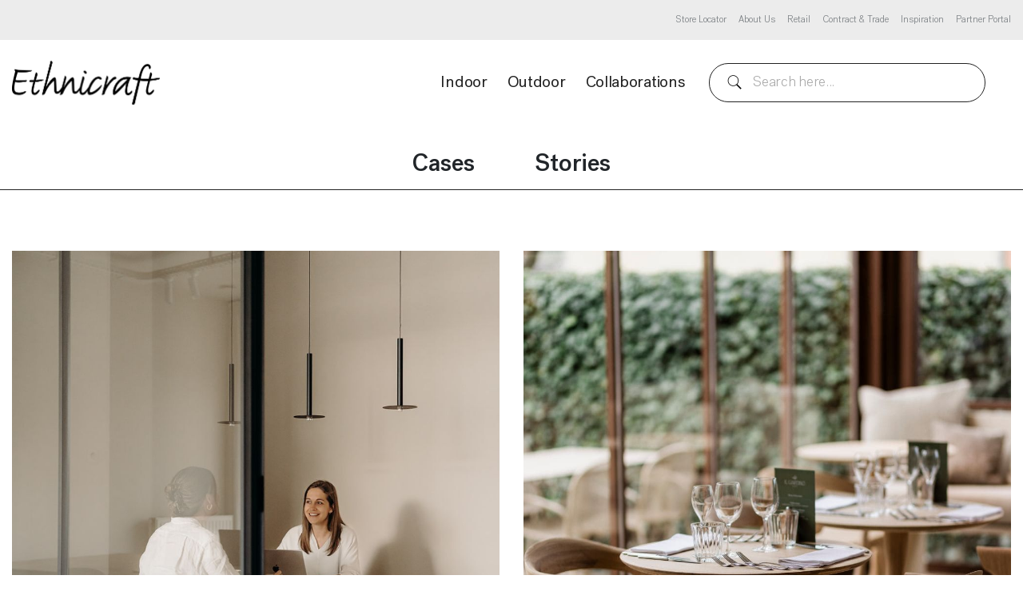

--- FILE ---
content_type: text/html; charset=UTF-8
request_url: https://inspiration.ethnicraft.com/en/tag/cases
body_size: 11657
content:
<!doctype html><html lang="en"><head>
    <meta charset="utf-8">
    <title>Inspiration | Cases</title>
    <link rel="shortcut icon" href="https://inspiration.ethnicraft.com/hubfs/E_favicon-2.png">
    <meta name="description" content="Cases | We create collections for every room of the house: from the furniture that defines the purpose of a space to the objects that layer it with meaning. Nothing excites us more than seeing how people love and use our products in the story of their life.">
    
    
    
    
    
    
    <meta name="viewport" content="width=device-width, initial-scale=1">

    <script src="/hs/hsstatic/jquery-libs/static-1.1/jquery/jquery-1.7.1.js"></script>
<script>hsjQuery = window['jQuery'];</script>
    <meta property="og:description" content="Cases | We create collections for every room of the house: from the furniture that defines the purpose of a space to the objects that layer it with meaning. Nothing excites us more than seeing how people love and use our products in the story of their life.">
    <meta property="og:title" content="Inspiration | Cases">
    <meta name="twitter:description" content="Cases | We create collections for every room of the house: from the furniture that defines the purpose of a space to the objects that layer it with meaning. Nothing excites us more than seeing how people love and use our products in the story of their life.">
    <meta name="twitter:title" content="Inspiration | Cases">

    

    
    <style>
a.cta_button{-moz-box-sizing:content-box !important;-webkit-box-sizing:content-box !important;box-sizing:content-box !important;vertical-align:middle}.hs-breadcrumb-menu{list-style-type:none;margin:0px 0px 0px 0px;padding:0px 0px 0px 0px}.hs-breadcrumb-menu-item{float:left;padding:10px 0px 10px 10px}.hs-breadcrumb-menu-divider:before{content:'›';padding-left:10px}.hs-featured-image-link{border:0}.hs-featured-image{float:right;margin:0 0 20px 20px;max-width:50%}@media (max-width: 568px){.hs-featured-image{float:none;margin:0;width:100%;max-width:100%}}.hs-screen-reader-text{clip:rect(1px, 1px, 1px, 1px);height:1px;overflow:hidden;position:absolute !important;width:1px}
</style>

<link rel="stylesheet" href="https://inspiration.ethnicraft.com/hubfs/hub_generated/template_assets/1/41019920393/1768223194111/template_layout.min.css">
<link rel="stylesheet" href="https://inspiration.ethnicraft.com/hubfs/hub_generated/template_assets/1/41019920392/1768223190098/template_main.min.css">
<link rel="stylesheet" href="https://fonts.googleapis.com/css?family=Merriweather:400,700|Lato:400,700&amp;display=swap">
<link rel="stylesheet" href="https://inspiration.ethnicraft.com/hubfs/hub_generated/template_assets/1/41019920410/1768223189916/template_theme-overrides.css">
<link rel="stylesheet" href="https://inspiration.ethnicraft.com/hubfs/hub_generated/module_assets/1/41019920390/1743373668812/module_menu-section.min.css">
<link rel="stylesheet" href="https://inspiration.ethnicraft.com/hubfs/hub_generated/module_assets/1/41059295510/1743373669929/module_Country.min.css">
<link rel="stylesheet" href="https://inspiration.ethnicraft.com/hubfs/hub_generated/module_assets/1/45157352512/1743373674210/module_Categories_menu_bar.min.css">
<link rel="stylesheet" href="https://inspiration.ethnicraft.com/hubfs/hub_generated/module_assets/1/48522103143/1743373677364/module_Language_Switcher.min.css">
    

    
<!--  Added by GoogleAnalytics integration -->
<script>
var _hsp = window._hsp = window._hsp || [];
_hsp.push(['addPrivacyConsentListener', function(consent) { if (consent.allowed || (consent.categories && consent.categories.analytics)) {
  (function(i,s,o,g,r,a,m){i['GoogleAnalyticsObject']=r;i[r]=i[r]||function(){
  (i[r].q=i[r].q||[]).push(arguments)},i[r].l=1*new Date();a=s.createElement(o),
  m=s.getElementsByTagName(o)[0];a.async=1;a.src=g;m.parentNode.insertBefore(a,m)
})(window,document,'script','//www.google-analytics.com/analytics.js','ga');
  ga('create','UA-38764055-1','auto');
  ga('send','pageview');
}}]);
</script>

<!-- /Added by GoogleAnalytics integration -->

<!--  Added by GoogleAnalytics4 integration -->
<script>
var _hsp = window._hsp = window._hsp || [];
window.dataLayer = window.dataLayer || [];
function gtag(){dataLayer.push(arguments);}

var useGoogleConsentModeV2 = true;
var waitForUpdateMillis = 1000;


if (!window._hsGoogleConsentRunOnce) {
  window._hsGoogleConsentRunOnce = true;

  gtag('consent', 'default', {
    'ad_storage': 'denied',
    'analytics_storage': 'denied',
    'ad_user_data': 'denied',
    'ad_personalization': 'denied',
    'wait_for_update': waitForUpdateMillis
  });

  if (useGoogleConsentModeV2) {
    _hsp.push(['useGoogleConsentModeV2'])
  } else {
    _hsp.push(['addPrivacyConsentListener', function(consent){
      var hasAnalyticsConsent = consent && (consent.allowed || (consent.categories && consent.categories.analytics));
      var hasAdsConsent = consent && (consent.allowed || (consent.categories && consent.categories.advertisement));

      gtag('consent', 'update', {
        'ad_storage': hasAdsConsent ? 'granted' : 'denied',
        'analytics_storage': hasAnalyticsConsent ? 'granted' : 'denied',
        'ad_user_data': hasAdsConsent ? 'granted' : 'denied',
        'ad_personalization': hasAdsConsent ? 'granted' : 'denied'
      });
    }]);
  }
}

gtag('js', new Date());
gtag('set', 'developer_id.dZTQ1Zm', true);
gtag('config', 'G-LMFF3G2ZNQ');
</script>
<script async src="https://www.googletagmanager.com/gtag/js?id=G-LMFF3G2ZNQ"></script>

<!-- /Added by GoogleAnalytics4 integration -->

<!--  Added by GoogleTagManager integration -->
<script>
var _hsp = window._hsp = window._hsp || [];
window.dataLayer = window.dataLayer || [];
function gtag(){dataLayer.push(arguments);}

var useGoogleConsentModeV2 = true;
var waitForUpdateMillis = 1000;



var hsLoadGtm = function loadGtm() {
    if(window._hsGtmLoadOnce) {
      return;
    }

    if (useGoogleConsentModeV2) {

      gtag('set','developer_id.dZTQ1Zm',true);

      gtag('consent', 'default', {
      'ad_storage': 'denied',
      'analytics_storage': 'denied',
      'ad_user_data': 'denied',
      'ad_personalization': 'denied',
      'wait_for_update': waitForUpdateMillis
      });

      _hsp.push(['useGoogleConsentModeV2'])
    }

    (function(w,d,s,l,i){w[l]=w[l]||[];w[l].push({'gtm.start':
    new Date().getTime(),event:'gtm.js'});var f=d.getElementsByTagName(s)[0],
    j=d.createElement(s),dl=l!='dataLayer'?'&l='+l:'';j.async=true;j.src=
    'https://www.googletagmanager.com/gtm.js?id='+i+dl;f.parentNode.insertBefore(j,f);
    })(window,document,'script','dataLayer','GTM-TH3DTT3');

    window._hsGtmLoadOnce = true;
};

_hsp.push(['addPrivacyConsentListener', function(consent){
  if(consent.allowed || (consent.categories && consent.categories.analytics)){
    hsLoadGtm();
  }
}]);

</script>

<!-- /Added by GoogleTagManager integration -->


<!-- Google Tag Manager -->
<script>(function(w,d,s,l,i){w[l]=w[l]||[];w[l].push({'gtm.start':
new Date().getTime(),event:'gtm.js'});var f=d.getElementsByTagName(s)[0],
j=d.createElement(s),dl=l!='dataLayer'?'&l='+l:'';j.async=true;j.src=
'https://data.ethnicraft.com/gtm.js?id='+i+dl;f.parentNode.insertBefore(j,f);
})(window,document,'script','dataLayer','GTM-TH3DTT3');</script>
<!-- End Google Tag Manager -->
<script type="text/javascript">
    (function(c,l,a,r,i,t,y){
        c[a]=c[a]||function(){(c[a].q=c[a].q||[]).push(arguments)};
        t=l.createElement(r);t.async=1;t.src="https://www.clarity.ms/tag/"+i;
        y=l.getElementsByTagName(r)[0];y.parentNode.insertBefore(t,y);
    })(window, document, "clarity", "script", "bxrieu24gz");
</script>
<meta property="og:url" content="https://inspiration.ethnicraft.com/en/tag/cases">
<meta property="og:type" content="blog">
<meta name="twitter:card" content="summary">
<link rel="alternate" type="application/rss+xml" href="https://inspiration.ethnicraft.com/en/rss.xml">
<meta name="twitter:domain" content="inspiration.ethnicraft.com">
<script src="//platform.linkedin.com/in.js" type="text/javascript">
    lang: en_US
</script>

<meta http-equiv="content-language" content="en">
<link rel="alternate" hreflang="de" href="https://inspiration.ethnicraft.com/de/tag/projekte">
<link rel="alternate" hreflang="en" href="https://inspiration.ethnicraft.com/en/tag/cases">
<link rel="alternate" hreflang="es" href="https://inspiration.ethnicraft.com/es/tag/casos">
<link rel="alternate" hreflang="fr" href="https://inspiration.ethnicraft.com/fr/tag/projets">
<link rel="alternate" hreflang="it" href="https://inspiration.ethnicraft.com/it/tag/casi">
<link rel="alternate" hreflang="nl" href="https://inspiration.ethnicraft.com/nl/tag/projecten">
<link rel="alternate" hreflang="zh-hans" href="https://inspiration.ethnicraft.com/zh-hans/tag/项目">






    
    
  <meta name="generator" content="HubSpot"></head>
  <body>
<!--  Added by GoogleTagManager integration -->
<noscript><iframe src="https://www.googletagmanager.com/ns.html?id=GTM-TH3DTT3" height="0" width="0" style="display:none;visibility:hidden"></iframe></noscript>

<!-- /Added by GoogleTagManager integration -->

    <div class="body-wrapper   hs-content-id-74350136191 hs-blog-listing hs-blog-id-36821838357">
      
      <div data-global-resource-path="Ethnicraft_January2021/templates/partials/header.html"><div class="custom-header-wrapper">

  <div class="custom-header-top">
    <div class="page-center">

      <div class="custom-top-menu">
        <span id="hs_cos_wrapper_my_menu" class="hs_cos_wrapper hs_cos_wrapper_widget hs_cos_wrapper_type_menu" style="" data-hs-cos-general-type="widget" data-hs-cos-type="menu"><div id="hs_menu_wrapper_my_menu" class="hs-menu-wrapper active-branch no-flyouts hs-menu-flow-horizontal" role="navigation" data-sitemap-name="default" data-menu-id="41022753927" aria-label="Navigation Menu">
 <ul role="menu">
  <li class="hs-menu-item hs-menu-depth-1" role="none"><a href="https://www.ethnicraft.com/store-finder" role="menuitem">Store Locator</a></li>
  <li class="hs-menu-item hs-menu-depth-1" role="none"><a href="https://www.ethnicraft.com/about-us" role="menuitem">About Us</a></li>
  <li class="hs-menu-item hs-menu-depth-1" role="none"><a href="https://www.ethnicraft.com/retailers" role="menuitem">Retail</a></li>
  <li class="hs-menu-item hs-menu-depth-1" role="none"><a href="https://www.ethnicraft.com/contract" role="menuitem">Contract &amp; Trade</a></li>
  <li class="hs-menu-item hs-menu-depth-1" role="none"><a href="https://inspiration.ethnicraft.com/en" role="menuitem">Inspiration</a></li>
  <li class="hs-menu-item hs-menu-depth-1" role="none"><a href="https://www.ethnicraft.com/login" role="menuitem">Partner Portal</a></li>
 </ul>
</div></span>
      </div>

    </div>
  </div>  <div class="custom-header-bottom">
    <div class="page-center">

      <div class="mobile-trigger">
        <div class="hamburger-menu">
          <button aria-label="Menu" class="cx-hamburger" type="button" aria-expanded="false">
            <span class="hamburger-box">
              <span class="hamburger-inner"></span>
            </span>
          </button>
        </div>
      </div>

      <div class="custom-logo">
        
        <div id="hs_cos_wrapper_header_logo" class="hs_cos_wrapper hs_cos_wrapper_widget hs_cos_wrapper_type_module widget-type-logo" style="" data-hs-cos-general-type="widget" data-hs-cos-type="module">
  






















  <span id="hs_cos_wrapper_header_logo_hs_logo_widget" class="hs_cos_wrapper hs_cos_wrapper_widget hs_cos_wrapper_type_logo" style="" data-hs-cos-general-type="widget" data-hs-cos-type="logo"><a href="https://www.ethnicraft.com" id="hs-link-header_logo_hs_logo_widget" style="border-width:0px;border:0px;"><img src="https://inspiration.ethnicraft.com/hs-fs/hubfs/Ethnicraft_logo_black%20(2).png?width=2962&amp;height=888&amp;name=Ethnicraft_logo_black%20(2).png" class="hs-image-widget " height="888" style="height: auto;width:2962px;border-width:0px;border:0px;" width="2962" alt="Ethnicraft" title="Ethnicraft" srcset="https://inspiration.ethnicraft.com/hs-fs/hubfs/Ethnicraft_logo_black%20(2).png?width=1481&amp;height=444&amp;name=Ethnicraft_logo_black%20(2).png 1481w, https://inspiration.ethnicraft.com/hs-fs/hubfs/Ethnicraft_logo_black%20(2).png?width=2962&amp;height=888&amp;name=Ethnicraft_logo_black%20(2).png 2962w, https://inspiration.ethnicraft.com/hs-fs/hubfs/Ethnicraft_logo_black%20(2).png?width=4443&amp;height=1332&amp;name=Ethnicraft_logo_black%20(2).png 4443w, https://inspiration.ethnicraft.com/hs-fs/hubfs/Ethnicraft_logo_black%20(2).png?width=5924&amp;height=1776&amp;name=Ethnicraft_logo_black%20(2).png 5924w, https://inspiration.ethnicraft.com/hs-fs/hubfs/Ethnicraft_logo_black%20(2).png?width=7405&amp;height=2220&amp;name=Ethnicraft_logo_black%20(2).png 7405w, https://inspiration.ethnicraft.com/hs-fs/hubfs/Ethnicraft_logo_black%20(2).png?width=8886&amp;height=2664&amp;name=Ethnicraft_logo_black%20(2).png 8886w" sizes="(max-width: 2962px) 100vw, 2962px"></a></span>
</div>
      </div>
       <div class="custom-menu-primary">
        <div id="hs_cos_wrapper_navigation-primary" class="hs_cos_wrapper hs_cos_wrapper_widget hs_cos_wrapper_type_module" style="" data-hs-cos-general-type="widget" data-hs-cos-type="module">













<nav aria-label="Main menu" class="navigation-primary">
  



<ul class="submenu level-1" aria-hidden="false">
  
  

<li class="has-submenu menu-item">
  <a href="javascript:;" class="menu-link">Indoor</a>

  
  



<ul class="submenu level-2" aria-hidden="true">
  
  

<li class="has-submenu menu-item">
  <a href="https://www.ethnicraft.com/c/cat_furniture_tables" class="menu-link"> Tables </a>

  
  



<ul class="submenu level-3" aria-hidden="true">
  
  

<li class="no-submenu menu-item">
  <a href="https://www.ethnicraft.com/c/cat_furniture_tables_diningtables" class="menu-link"> Dining tables</a>

  
</li>

  
  

<li class="no-submenu menu-item">
  <a href="https://www.ethnicraft.com/c/cat_furniture_tables_coffeetables" class="menu-link"> Coffee tables</a>

  
</li>

  
  

<li class="no-submenu menu-item">
  <a href="https://www.ethnicraft.com/c/cat_accessories_trays_traytables" class="menu-link"> Tray tables</a>

  
</li>

  
  

<li class="no-submenu menu-item">
  <a href="https://www.ethnicraft.com/c/cat_furniture_tables_sidetables" class="menu-link"> Side tables</a>

  
</li>

  
  

<li class="no-submenu menu-item">
  <a href="https://www.ethnicraft.com/c/cat_furniture_tables_consoles" class="menu-link"> Consoles</a>

  
</li>

  
</ul>

  
</li>

  
  

<li class="has-submenu menu-item">
  <a href="https://www.ethnicraft.com/c/cat_furniture_seating" class="menu-link"> Seating </a>

  
  



<ul class="submenu level-3" aria-hidden="true">
  
  

<li class="no-submenu menu-item">
  <a href="https://www.ethnicraft.com/c/cat_furniture_seating_chairs" class="menu-link"> Chairs</a>

  
</li>

  
  

<li class="no-submenu menu-item">
  <a href="https://www.ethnicraft.com/c/cat_furniture_seating_stools" class="menu-link"> Stools</a>

  
</li>

  
  

<li class="no-submenu menu-item">
  <a href="https://www.ethnicraft.com/c/cat_furniture_seating_loungechairs" class="menu-link"> Lounge chairs</a>

  
</li>

  
  

<li class="no-submenu menu-item">
  <a href="https://www.ethnicraft.com/c/cat_furniture_seating_benches" class="menu-link"> Benches</a>

  
</li>

  
</ul>

  
</li>

  
  

<li class="has-submenu menu-item">
  <a href="https://ethnicraft.com/sofas" class="menu-link">Sofas</a>

  
  



<ul class="submenu level-3" aria-hidden="true">
  
  

<li class="no-submenu menu-item">
  <a href="https://ethnicraft.com/n701-modular-sofa-sets" class="menu-link">Modular sets</a>

  
</li>

  
  

<li class="no-submenu menu-item">
  <a href="https://ethnicraft.com/c/modular-sofa-components" class="menu-link"> Modular pieces</a>

  
</li>

  
  

<li class="no-submenu menu-item">
  <a href="https://ethnicraft.com/c/sofas" class="menu-link">Sofas</a>

  
</li>

  
  

<li class="no-submenu menu-item">
  <a href="https://ethnicraft.com/c/cat_furniture_seating_poufs" class="menu-link"> Poufs</a>

  
</li>

  
</ul>

  
</li>

  
  

<li class="has-submenu menu-item">
  <a href="https://www.ethnicraft.com/c/cat_furniture_storage" class="menu-link"> Storage </a>

  
  



<ul class="submenu level-3" aria-hidden="true">
  
  

<li class="no-submenu menu-item">
  <a href="https://www.ethnicraft.com/c/cat_furniture_storage_sideboards" class="menu-link"> Sideboards</a>

  
</li>

  
  

<li class="no-submenu menu-item">
  <a href="https://www.ethnicraft.com/c/cat_furniture_storage_cupboards" class="menu-link"> Cupboards</a>

  
</li>

  
  

<li class="no-submenu menu-item">
  <a href="https://www.ethnicraft.com/c/cat_furniture_storage_tvcupboards" class="menu-link"> TV cupboards</a>

  
</li>

  
  

<li class="no-submenu menu-item">
  <a href="https://www.ethnicraft.com/c/cat_furniture_storage_shelves" class="menu-link"> Shelves</a>

  
</li>

  
  

<li class="no-submenu menu-item">
  <a href="https://www.ethnicraft.com/c/cat_furniture_storage_chest_of_drawers_and_dressers" class="menu-link"> Chest of drawers &amp; dressers</a>

  
</li>

  
</ul>

  
</li>

  
  

<li class="has-submenu menu-item">
  <a href="https://www.ethnicraft.com/c/cat_furniture_office" class="menu-link"> Office </a>

  
  



<ul class="submenu level-3" aria-hidden="true">
  
  

<li class="no-submenu menu-item">
  <a href="https://www.ethnicraft.com/c/cat_furniture_office_desks" class="menu-link"> Desks</a>

  
</li>

  
  

<li class="no-submenu menu-item">
  <a href="https://www.ethnicraft.com/c/cat_furniture_office_meetingtables" class="menu-link"> Meeting tables</a>

  
</li>

  
  

<li class="no-submenu menu-item">
  <a href="https://www.ethnicraft.com/c/cat_furniture_office_drawerunits" class="menu-link"> Drawer units</a>

  
</li>

  
</ul>

  
</li>

  
  

<li class="has-submenu menu-item">
  <a href="https://www.ethnicraft.com/c/cat_furniture_bedroom" class="menu-link"> Bedroom </a>

  
  



<ul class="submenu level-3" aria-hidden="true">
  
  

<li class="no-submenu menu-item">
  <a href="https://www.ethnicraft.com/c/cat_furniture_bedroom_beds" class="menu-link"> Beds</a>

  
</li>

  
  

<li class="no-submenu menu-item">
  <a href="https://www.ethnicraft.com/c/cat_furniture_bedroom_bedsidetables" class="menu-link"> Bedside tables</a>

  
</li>

  
</ul>

  
</li>

  
  

<li class="has-submenu menu-item">
  <a href="javascript:;" class="menu-link"> Accessories </a>

  
  



<ul class="submenu level-3" aria-hidden="true">
  
  

<li class="no-submenu menu-item">
  <a href="https://www.ethnicraft.com/c/cat_accessories_trays" class="menu-link"> Trays </a>

  
</li>

  
  

<li class="no-submenu menu-item">
  <a href="https://www.ethnicraft.com/c/cat_accessories_walldecor" class="menu-link"> Wall decor </a>

  
</li>

  
  

<li class="no-submenu menu-item">
  <a href="https://ethnicraft.com/c/cat_accessories_objects" class="menu-link">Objects</a>

  
</li>

  
  

<li class="no-submenu menu-item">
  <a href="https://www.ethnicraft.com/c/cat_accessories_textiles" class="menu-link"> Home textiles </a>

  
</li>

  
</ul>

  
</li>

  
  

<li class="no-submenu menu-item">
  <a href="https://www.ethnicraft.com/c/cat_furniture_new" class="menu-link"> New</a>

  
</li>

  
</ul>

  
</li>

  
  

<li class="has-submenu menu-item">
  <a href="javascript:;" class="menu-link">Outdoor</a>

  
  



<ul class="submenu level-2" aria-hidden="true">
  
  

<li class="has-submenu menu-item">
  <a href="https://www.ethnicraft.com/c/outdoor-dining" class="menu-link">Dining</a>

  
  



<ul class="submenu level-3" aria-hidden="true">
  
  

<li class="no-submenu menu-item">
  <a href="https://www.ethnicraft.com/c/outdoor-dining-tables" class="menu-link">Dining tables</a>

  
</li>

  
  

<li class="no-submenu menu-item">
  <a href="https://www.ethnicraft.com/c/outdoor-dining-chairs" class="menu-link">Dining chairs</a>

  
</li>

  
  

<li class="no-submenu menu-item">
  <a href="https://www.ethnicraft.com/c/outdoor-stools" class="menu-link">Stools</a>

  
</li>

  
  

<li class="no-submenu menu-item">
  <a href="https://www.ethnicraft.com/c/outdoor-benches" class="menu-link">Benches</a>

  
</li>

  
</ul>

  
</li>

  
  

<li class="has-submenu menu-item">
  <a href="https://www.ethnicraft.com/c/outdoor-lounge" class="menu-link">Lounge</a>

  
  



<ul class="submenu level-3" aria-hidden="true">
  
  

<li class="no-submenu menu-item">
  <a href="https://www.ethnicraft.com/c/outdoor-lounge-chairs-sofas" class="menu-link">Lounge chairs &amp; sofas</a>

  
</li>

  
  

<li class="no-submenu menu-item">
  <a href="https://www.ethnicraft.com/c/outdoor-coffee-side-tables" class="menu-link">Side tables</a>

  
</li>

  
  

<li class="no-submenu menu-item">
  <a href="https://www.ethnicraft.com/c/outdoor-sun-loungers" class="menu-link">Sun loungers</a>

  
</li>

  
  

<li class="no-submenu menu-item">
  <a href="https://www.ethnicraft.com/c/outdoor-poufs" class="menu-link">Poufs</a>

  
</li>

  
</ul>

  
</li>

  
  

<li class="has-submenu menu-item">
  <a href="https://www.ethnicraft.com/c/outdoor-accessories" class="menu-link">Accessories</a>

  
  



<ul class="submenu level-3" aria-hidden="true">
  
  

<li class="no-submenu menu-item">
  <a href="https://www.ethnicraft.com/c/outdoor-cushions" class="menu-link">Cushions</a>

  
</li>

  
  

<li class="no-submenu menu-item">
  <a href="https://www.ethnicraft.com/c/outdoor-raincovers" class="menu-link">Rugs</a>

  
</li>

  
  

<li class="no-submenu menu-item">
  <a href="https://www.ethnicraft.com/c/outdoor-rugs" class="menu-link">Raincovers</a>

  
</li>

  
</ul>

  
</li>

  
  

<li class="no-submenu menu-item">
  <a href="https://www.ethnicraft.com/c/outdoor-maintenance-products" class="menu-link">Maintenance products</a>

  
</li>

  
  

<li class="no-submenu menu-item">
  <a href="https://www.ethnicraft.com/c/new-outdoor" class="menu-link">New</a>

  
</li>

  
</ul>

  
</li>

  
  

<li class="has-submenu menu-item">
  <a href="javascript:;" class="menu-link">Collaborations</a>

  
  



<ul class="submenu level-2" aria-hidden="true">
  
  

<li class="has-submenu menu-item">
  <a href="https://ethnicraft.com/c/morpho" class="menu-link">MORPHO BY TOMORROWLAND</a>

  
  



<ul class="submenu level-3" aria-hidden="true">
  
  

<li class="no-submenu menu-item">
  <a href="https://pages.ethnicraft.com/morpho-by-tomorrowland" class="menu-link">Introduction</a>

  
</li>

  
  

<li class="no-submenu menu-item">
  <a href="https://ethnicraft.com/c/morpho-indoor" class="menu-link">Indoor</a>

  
</li>

  
  

<li class="no-submenu menu-item">
  <a href="https://ethnicraft.com/c/morpho-outdoor" class="menu-link">Outdoor</a>

  
</li>

  
  

<li class="no-submenu menu-item">
  <a href="https://ethnicraft.com/care-maintenance/morpho" class="menu-link">Care &amp; Maintenance</a>

  
</li>

  
</ul>

  
</li>

  
</ul>

  
</li>

  
</ul>

</nav></div>
      </div>
      <div class="custom-searchbox-wrap">
        <div class="searchbox-inner">
          <form id="header-form">
            <label class="searchbox">
              <i aria-label="reset" class="reset fas fa-times-circle"></i>
              <i aria-label="search" id="desktop-search-btn"><img src="https://inspiration.ethnicraft.com/hubfs/raw_assets/public/Ethnicraft_January2021/images/magnifying-glass-black.svg" alt="Icon Description" width="20" height="20"></i>
              <i aria-label="search" id="mobile-search-btn"><img src="https://inspiration.ethnicraft.com/hubfs/raw_assets/public/Ethnicraft_January2021/images/magnifying-glass-black.svg" alt="Icon Description" width="20" height="20"></i>

              <input type="text" aria-label="search" autocapitalize="false" autocomplete="off" spellcheck="false" placeholder="Search here..." id="header-search-input">
            </label>
          </form>
        </div>
      </div>

      <div class="header-spacer">
      </div>

    </div>
  </div>

  <div class="custom-mobile-menu-wrapper">
    <div class="main-mobile-menu">
      <span id="hs_cos_wrapper_main_mobile_menu" class="hs_cos_wrapper hs_cos_wrapper_widget hs_cos_wrapper_type_menu" style="" data-hs-cos-general-type="widget" data-hs-cos-type="menu"><div id="hs_menu_wrapper_main_mobile_menu" class="hs-menu-wrapper active-branch no-flyouts hs-menu-flow-horizontal" role="navigation" data-sitemap-name="default" data-menu-id="41057324684" aria-label="Navigation Menu">
 <ul role="menu">
  <li class="hs-menu-item hs-menu-depth-1 hs-item-has-children" role="none"><a href="javascript:;" aria-haspopup="true" aria-expanded="false" role="menuitem">Indoor</a>
   <ul role="menu" class="hs-menu-children-wrapper">
    <li class="hs-menu-item hs-menu-depth-2 hs-item-has-children" role="none"><a href="https://www.ethnicraft.com/c/cat_furniture_tables" role="menuitem"> Tables </a>
     <ul role="menu" class="hs-menu-children-wrapper">
      <li class="hs-menu-item hs-menu-depth-3" role="none"><a href="https://www.ethnicraft.com/c/cat_furniture_tables_diningtables" role="menuitem"> Dining tables</a></li>
      <li class="hs-menu-item hs-menu-depth-3" role="none"><a href="https://www.ethnicraft.com/c/cat_furniture_tables_coffeetables" role="menuitem"> Coffee tables</a></li>
      <li class="hs-menu-item hs-menu-depth-3" role="none"><a href="https://www.ethnicraft.com/c/cat_accessories_trays_traytables" role="menuitem"> Tray tables</a></li>
      <li class="hs-menu-item hs-menu-depth-3" role="none"><a href="https://www.ethnicraft.com/c/cat_furniture_tables_sidetables" role="menuitem"> Side tables</a></li>
      <li class="hs-menu-item hs-menu-depth-3" role="none"><a href="https://www.ethnicraft.com/c/cat_furniture_tables_consoles" role="menuitem"> Consoles</a></li>
      <li class="hs-menu-item hs-menu-depth-3" role="none"><a href="https://www.ethnicraft.com/c/cat_furniture_tables" role="menuitem"> All Tables</a></li>
     </ul></li>
    <li class="hs-menu-item hs-menu-depth-2 hs-item-has-children" role="none"><a href="https://www.ethnicraft.com/c/cat_furniture_seating" role="menuitem"> Seating </a>
     <ul role="menu" class="hs-menu-children-wrapper">
      <li class="hs-menu-item hs-menu-depth-3" role="none"><a href="https://www.ethnicraft.com/c/cat_furniture_seating_chairs" role="menuitem"> Chairs</a></li>
      <li class="hs-menu-item hs-menu-depth-3" role="none"><a href="https://www.ethnicraft.com/c/cat_furniture_seating_stools" role="menuitem"> Stools</a></li>
      <li class="hs-menu-item hs-menu-depth-3" role="none"><a href="https://www.ethnicraft.com/c/cat_furniture_seating_loungechairs" role="menuitem"> Lounge chairs</a></li>
      <li class="hs-menu-item hs-menu-depth-3" role="none"><a href="https://www.ethnicraft.com/c/cat_furniture_seating_benches" role="menuitem"> Benches</a></li>
      <li class="hs-menu-item hs-menu-depth-3" role="none"><a href="https://www.ethnicraft.com/c/cat_furniture_seating" role="menuitem"> All Seating</a></li>
     </ul></li>
    <li class="hs-menu-item hs-menu-depth-2 hs-item-has-children" role="none"><a href="https://ethnicraft.com/sofas" role="menuitem">Sofas</a>
     <ul role="menu" class="hs-menu-children-wrapper">
      <li class="hs-menu-item hs-menu-depth-3" role="none"><a href="https://ethnicraft.com/n701-modular-sofa-sets" role="menuitem">Modular sets</a></li>
      <li class="hs-menu-item hs-menu-depth-3" role="none"><a href="https://ethnicraft.com/c/modular-sofa-components" role="menuitem">Modular pieces</a></li>
      <li class="hs-menu-item hs-menu-depth-3" role="none"><a href="https://ethnicraft.com/c/sofas" role="menuitem">Sofas</a></li>
      <li class="hs-menu-item hs-menu-depth-3" role="none"><a href="https://ethnicraft.com/c/cat_furniture_seating_poufs" role="menuitem">Poufs</a></li>
      <li class="hs-menu-item hs-menu-depth-3" role="none"><a href="https://ethnicraft.com/sofas" role="menuitem">All Sofas</a></li>
     </ul></li>
    <li class="hs-menu-item hs-menu-depth-2 hs-item-has-children" role="none"><a href="https://www.ethnicraft.com/c/cat_furniture_storage" role="menuitem">Storage</a>
     <ul role="menu" class="hs-menu-children-wrapper">
      <li class="hs-menu-item hs-menu-depth-3" role="none"><a href="https://www.ethnicraft.com/c/cat_furniture_storage_sideboards" role="menuitem"> Sideboards</a></li>
      <li class="hs-menu-item hs-menu-depth-3" role="none"><a href="https://www.ethnicraft.com/c/cat_furniture_storage_cupboards" role="menuitem"> Cupboards</a></li>
      <li class="hs-menu-item hs-menu-depth-3" role="none"><a href="https://www.ethnicraft.com/c/cat_furniture_storage_shelves" role="menuitem"> Shelves</a></li>
      <li class="hs-menu-item hs-menu-depth-3" role="none"><a href="https://www.ethnicraft.com/c/cat_furniture_storage_tvcupboards" role="menuitem"> TV cupboards</a></li>
      <li class="hs-menu-item hs-menu-depth-3" role="none"><a href="https://www.ethnicraft.com/c/cat_furniture_storage_chest_of_drawers_and_dressers" role="menuitem"> Chest of drawers &amp; dressers</a></li>
      <li class="hs-menu-item hs-menu-depth-3" role="none"><a href="https://www.ethnicraft.com/c/cat_furniture_storage" role="menuitem"> All Storage</a></li>
     </ul></li>
    <li class="hs-menu-item hs-menu-depth-2 hs-item-has-children" role="none"><a href="https://www.ethnicraft.com/c/cat_furniture_office" role="menuitem"> Office </a>
     <ul role="menu" class="hs-menu-children-wrapper">
      <li class="hs-menu-item hs-menu-depth-3" role="none"><a href="https://www.ethnicraft.com/c/cat_furniture_office_desks" role="menuitem"> Desks</a></li>
      <li class="hs-menu-item hs-menu-depth-3" role="none"><a href="https://www.ethnicraft.com/c/cat_furniture_office_meetingtables" role="menuitem"> Meeting tables</a></li>
      <li class="hs-menu-item hs-menu-depth-3" role="none"><a href="https://www.ethnicraft.com/c/cat_furniture_office_drawerunits" role="menuitem"> Drawer units</a></li>
      <li class="hs-menu-item hs-menu-depth-3" role="none"><a href="https://www.ethnicraft.com/c/cat_furniture_office" role="menuitem"> All Office</a></li>
     </ul></li>
    <li class="hs-menu-item hs-menu-depth-2 hs-item-has-children" role="none"><a href="javascript:;" role="menuitem"> Accessories </a>
     <ul role="menu" class="hs-menu-children-wrapper">
      <li class="hs-menu-item hs-menu-depth-3" role="none"><a href="https://www.ethnicraft.com/c/cat_accessories_trays" role="menuitem"> Trays </a></li>
      <li class="hs-menu-item hs-menu-depth-3" role="none"><a href="https://www.ethnicraft.com/c/cat_accessories_textiles" role="menuitem"> Home textiles </a></li>
      <li class="hs-menu-item hs-menu-depth-3" role="none"><a href="https://www.ethnicraft.com/c/cat_accessories_walldecor" role="menuitem"> Wall decor </a></li>
      <li class="hs-menu-item hs-menu-depth-3" role="none"><a href="https://www.ethnicraft.com/c/cat_accessories_objects" role="menuitem">Objects</a></li>
     </ul></li>
    <li class="hs-menu-item hs-menu-depth-2 hs-item-has-children" role="none"><a href="https://www.ethnicraft.com/c/cat_furniture_new" role="menuitem"> New furniture </a>
     <ul role="menu" class="hs-menu-children-wrapper">
      <li class="hs-menu-item hs-menu-depth-3" role="none"><a href="https://www.ethnicraft.com/c/cat_furniture_new" role="menuitem"> All New furniture</a></li>
     </ul></li>
   </ul></li>
  <li class="hs-menu-item hs-menu-depth-1 hs-item-has-children" role="none"><a href="javascript:;" aria-haspopup="true" aria-expanded="false" role="menuitem">Outdoor</a>
   <ul role="menu" class="hs-menu-children-wrapper">
    <li class="hs-menu-item hs-menu-depth-2 hs-item-has-children" role="none"><a href="https://www.ethnicraft.com/c/outdoor-dining" role="menuitem">Dining</a>
     <ul role="menu" class="hs-menu-children-wrapper">
      <li class="hs-menu-item hs-menu-depth-3" role="none"><a href="https://www.ethnicraft.com/c/outdoor-dining-tables" role="menuitem">Dining tables</a></li>
      <li class="hs-menu-item hs-menu-depth-3" role="none"><a href="https://www.ethnicraft.com/c/outdoor-dining-chairs" role="menuitem">Dining chairs</a></li>
      <li class="hs-menu-item hs-menu-depth-3" role="none"><a href="https://www.ethnicraft.com/c/outdoor-stools" role="menuitem">Stools</a></li>
      <li class="hs-menu-item hs-menu-depth-3" role="none"><a href="https://www.ethnicraft.com/c/outdoor-benches" role="menuitem">Benches</a></li>
     </ul></li>
    <li class="hs-menu-item hs-menu-depth-2 hs-item-has-children" role="none"><a href="https://www.ethnicraft.com/c/outdoor-lounge" role="menuitem">Lounge</a>
     <ul role="menu" class="hs-menu-children-wrapper">
      <li class="hs-menu-item hs-menu-depth-3" role="none"><a href="https://www.ethnicraft.com/c/outdoor-lounge-chairs-sofas" role="menuitem">Lounge chairs &amp; sofas</a></li>
      <li class="hs-menu-item hs-menu-depth-3" role="none"><a href="https://www.ethnicraft.com/c/outdoor-coffee-side-tables" role="menuitem">Side tables</a></li>
      <li class="hs-menu-item hs-menu-depth-3" role="none"><a href="https://www.ethnicraft.com/c/outdoor-sun-loungers" role="menuitem">Sun loungers</a></li>
      <li class="hs-menu-item hs-menu-depth-3" role="none"><a href="https://www.ethnicraft.com/c/outdoor-poufs" role="menuitem">Poufs</a></li>
     </ul></li>
    <li class="hs-menu-item hs-menu-depth-2 hs-item-has-children" role="none"><a href="https://www.ethnicraft.com/c/outdoor-accessories" role="menuitem">Accessories</a>
     <ul role="menu" class="hs-menu-children-wrapper">
      <li class="hs-menu-item hs-menu-depth-3" role="none"><a href="https://www.ethnicraft.com/c/outdoor-cushions" role="menuitem">Cushions</a></li>
      <li class="hs-menu-item hs-menu-depth-3" role="none"><a href="https://www.ethnicraft.com/c/outdoor-rugs" role="menuitem">Rugs</a></li>
      <li class="hs-menu-item hs-menu-depth-3" role="none"><a href="https://www.ethnicraft.com/c/outdoor-raincovers" role="menuitem">Raincovers</a></li>
     </ul></li>
    <li class="hs-menu-item hs-menu-depth-2" role="none"><a href="https://www.ethnicraft.com/c/outdoor-maintenance-products" role="menuitem">Maintenance products</a></li>
    <li class="hs-menu-item hs-menu-depth-2" role="none"><a href="https://www.ethnicraft.com/c/new-outdoor" role="menuitem">New</a></li>
   </ul></li>
  <li class="hs-menu-item hs-menu-depth-1 hs-item-has-children" role="none"><a href="javascript:;" aria-haspopup="true" aria-expanded="false" role="menuitem">Collaborations</a>
   <ul role="menu" class="hs-menu-children-wrapper">
    <li class="hs-menu-item hs-menu-depth-2 hs-item-has-children" role="none"><a href="https://ethnicraft.com/c/morpho" role="menuitem">MORPHO</a>
     <ul role="menu" class="hs-menu-children-wrapper">
      <li class="hs-menu-item hs-menu-depth-3" role="none"><a href="https://pages.ethnicraft.com/morpho" role="menuitem">Introduction</a></li>
      <li class="hs-menu-item hs-menu-depth-3" role="none"><a href="https://ethnicraft.com/c/morpho-indoor" role="menuitem">Indoor</a></li>
      <li class="hs-menu-item hs-menu-depth-3" role="none"><a href="https://ethnicraft.com/c/morpho-outdoor" role="menuitem">Outdoor</a></li>
      <li class="hs-menu-item hs-menu-depth-3" role="none"><a href="https://ethnicraft.com/care-maintenance/morpho" role="menuitem">Care &amp; Maintenance</a></li>
     </ul></li>
    <li class="hs-menu-item hs-menu-depth-2 hs-item-has-children" role="none"><a href="https://ethnicraft.com/c/modern-shapes-editions" role="menuitem">Modern Shapes Editions</a>
     <ul role="menu" class="hs-menu-children-wrapper">
      <li class="hs-menu-item hs-menu-depth-3" role="none"><a href="https://ethnicraft.com/c/modern-shapes-editions" role="menuitem">Products</a></li>
     </ul></li>
   </ul></li>
 </ul>
</div></span>
    </div>
    <div class="secondary-mobile-menu">
      <span id="hs_cos_wrapper_secondary_mobile_menu" class="hs_cos_wrapper hs_cos_wrapper_widget hs_cos_wrapper_type_menu" style="" data-hs-cos-general-type="widget" data-hs-cos-type="menu"><div id="hs_menu_wrapper_secondary_mobile_menu" class="hs-menu-wrapper active-branch no-flyouts hs-menu-flow-horizontal" role="navigation" data-sitemap-name="default" data-menu-id="41022753927" aria-label="Navigation Menu">
 <ul role="menu">
  <li class="hs-menu-item hs-menu-depth-1" role="none"><a href="https://www.ethnicraft.com/store-finder" role="menuitem">Store Locator</a></li>
  <li class="hs-menu-item hs-menu-depth-1" role="none"><a href="https://www.ethnicraft.com/about-us" role="menuitem">About Us</a></li>
  <li class="hs-menu-item hs-menu-depth-1" role="none"><a href="https://www.ethnicraft.com/retailers" role="menuitem">Retail</a></li>
  <li class="hs-menu-item hs-menu-depth-1" role="none"><a href="https://www.ethnicraft.com/contract" role="menuitem">Contract &amp; Trade</a></li>
  <li class="hs-menu-item hs-menu-depth-1" role="none"><a href="https://inspiration.ethnicraft.com/en" role="menuitem">Inspiration</a></li>
  <li class="hs-menu-item hs-menu-depth-1" role="none"><a href="https://www.ethnicraft.com/login" role="menuitem">Partner Portal</a></li>
 </ul>
</div></span>
    </div>
    <div class="custom-header-language">
      <div id="hs_cos_wrapper_country" class="hs_cos_wrapper hs_cos_wrapper_widget hs_cos_wrapper_type_module" style="" data-hs-cos-general-type="widget" data-hs-cos-type="module"><div class="language-inner">
  <span>Country</span>
  <div class="countryselector">
    <button aria-haspopup="true" class="btn dropdown-toggle" id="language-toggle-btn" type="button" aria-expanded="false">
      <span class="flag-icon flag-icon--round" style="background-image: url(https://inspiration.ethnicraft.com/hubfs/Ethnicraft_January2020/Images/international.svg);"></span>
      <i class="small fas fa-angle-down"></i>
    </button>
    <div class="dropdown-menu">
      
      
      
      
      
      
      <a class="dropdown-item" href="https://www.ethnicraft.com/ad/en/">
        <span class="flag-icon flag-icon--round" style="background-image: url(https://inspiration.ethnicraft.com/hubfs/Ethnicraft_January2020/Images/ad.svg);"></span>Andorra 
      </a>
      
      
      
      
      
      
      <a class="dropdown-item" href="https://www.ethnicraft.com/au/en/">
        <span class="flag-icon flag-icon--round" style="background-image: url(https://inspiration.ethnicraft.com/hubfs/Ethnicraft_January2020/Images/au.svg);"></span>Australia 
      </a>
      
      
      
      
      
      
      <a class="dropdown-item" href="https://www.ethnicraft.com/at/en/">
        <span class="flag-icon flag-icon--round" style="background-image: url(https://inspiration.ethnicraft.com/hubfs/Ethnicraft_January2020/Images/at.svg);"></span>Austria  
      </a>
      
      
      
      
      
      
      <a class="dropdown-item" href="https://www.ethnicraft.com/be/en/">
        <span class="flag-icon flag-icon--round" style="background-image: url(https://inspiration.ethnicraft.com/hubfs/Ethnicraft_January2020/Images/be.svg);"></span>Belgium  
      </a>
      
      
      
      
      
      
      <a class="dropdown-item" href="https://www.ethnicraft.com/bg/en/">
        <span class="flag-icon flag-icon--round" style="background-image: url(https://inspiration.ethnicraft.com/hubfs/bg.svg);"></span>Bulgaria 
      </a>
      
      
      
      
      
      
      <a class="dropdown-item" href="https://www.ethnicraft.com/ca/en/">
        <span class="flag-icon flag-icon--round" style="background-image: url(https://inspiration.ethnicraft.com/hubfs/Ethnicraft_January2020/Images/ca.svg);"></span>Canada  
      </a>
      
      
      
      
      
      
      <a class="dropdown-item" href="https://www.ethnicraft.com/cn/en/">
        <span class="flag-icon flag-icon--round" style="background-image: url(https://inspiration.ethnicraft.com/hubfs/Ethnicraft_January2020/Images/cn.svg);"></span>China  
      </a>
      
      
      
      
      
      
      <a class="dropdown-item" href="https://www.ethnicraft.com/cy/en/">
        <span class="flag-icon flag-icon--round" style="background-image: url(https://inspiration.ethnicraft.com/hubfs/Ethnicraft_January2020/Images/cy.svg);"></span>Cyprus  
      </a>
      
      
      
      
      
      
      <a class="dropdown-item" href="https://www.ethnicraft.com/cz/en/">
        <span class="flag-icon flag-icon--round" style="background-image: url(https://inspiration.ethnicraft.com/hubfs/Ethnicraft_January2020/Images/cz.svg);"></span>Czech Republic 
      </a>
      
      
      
      
      
      
      <a class="dropdown-item" href="https://www.ethnicraft.com/dk/en/">
        <span class="flag-icon flag-icon--round" style="background-image: url(https://inspiration.ethnicraft.com/hubfs/Ethnicraft_January2020/Images/dk.svg);"></span>Denmark 
      </a>
      
      
      
      
      
      
      <a class="dropdown-item" href="https://www.ethnicraft.com/ee/en/">
        <span class="flag-icon flag-icon--round" style="background-image: url(https://inspiration.ethnicraft.com/hubfs/Ethnicraft_January2020/Images/ee.svg);"></span>Estonia 
      </a>
      
      
      
      
      
      
      <a class="dropdown-item" href="https://www.ethnicraft.com/fi/en/">
        <span class="flag-icon flag-icon--round" style="background-image: url(https://inspiration.ethnicraft.com/hubfs/Ethnicraft_January2020/Images/fi.svg);"></span>Finland 
      </a>
      
      
      
      
      
      
      <a class="dropdown-item" href="https://www.ethnicraft.com/fr/en/">
        <span class="flag-icon flag-icon--round" style="background-image: url(https://inspiration.ethnicraft.com/hubfs/Ethnicraft_January2020/Images/fr.svg);"></span>France 
      </a>
      
      
      
      
      
      
      <a class="dropdown-item" href="https://www.ethnicraft.com/de/en/">
        <span class="flag-icon flag-icon--round" style="background-image: url(https://inspiration.ethnicraft.com/hubfs/Ethnicraft_January2020/Images/de.svg);"></span>Germany  
      </a>
      
      
      
      
      
      
      <a class="dropdown-item" href="https://www.ethnicraft.com/gr/en/">
        <span class="flag-icon flag-icon--round" style="background-image: url(https://inspiration.ethnicraft.com/hubfs/Ethnicraft_January2020/Images/gr.svg);"></span>Greece  
      </a>
      
      
      
      
      
      
      <a class="dropdown-item" href="https://www.ethnicraft.com/gg/en/">
        <span class="flag-icon flag-icon--round" style="background-image: url(https://inspiration.ethnicraft.com/hubfs/Ethnicraft_January2020/Images/gg.svg);"></span>Guernsey  
      </a>
      
      
      
      
      
      
      <a class="dropdown-item" href="https://www.ethnicraft.com/hu/en/">
        <span class="flag-icon flag-icon--round" style="background-image: url(https://inspiration.ethnicraft.com/hubfs/Ethnicraft_January2020/Images/hu.svg);"></span>Hungary  
      </a>
      
      
      
      
      
      
      <a class="dropdown-item" href="https://www.ethnicraft.com/is/en/">
        <span class="flag-icon flag-icon--round" style="background-image: url(https://inspiration.ethnicraft.com/hubfs/Ethnicraft_January2020/Images/is.svg);"></span>Iceland  
      </a>
      
      
      
      
      
      
      <a class="dropdown-item" href="https://www.ethnicraft.com/international/en/">
        <span class="flag-icon flag-icon--round" style="background-image: url(https://inspiration.ethnicraft.com/hubfs/Ethnicraft_January2020/Images/international.svg);"></span>International Sales 
      </a>
      
      
      
      
      
      
      <a class="dropdown-item" href="https://www.ethnicraft.com/ie/en/">
        <span class="flag-icon flag-icon--round" style="background-image: url(https://inspiration.ethnicraft.com/hubfs/Ethnicraft_January2020/Images/ie.svg);"></span>Ireland  
      </a>
      
      
      
      
      
      
      <a class="dropdown-item" href="https://www.ethnicraft.com/il/en/">
        <span class="flag-icon flag-icon--round" style="background-image: url(https://inspiration.ethnicraft.com/hubfs/Ethnicraft_January2020/Images/il.svg);"></span>Israël  
      </a>
      
      
      
      
      
      
      <a class="dropdown-item" href="https://www.ethnicraft.com/it/en/">
        <span class="flag-icon flag-icon--round" style="background-image: url(https://inspiration.ethnicraft.com/hubfs/Ethnicraft_January2020/Images/it.svg);"></span>Italy 
      </a>
      
      
      
      
      
      
      <a class="dropdown-item" href="https://www.ethnicraft.com/je/en/">
        <span class="flag-icon flag-icon--round" style="background-image: url(https://inspiration.ethnicraft.com/hubfs/Ethnicraft_January2020/Images/je.svg);"></span>Jersey  
      </a>
      
      
      
      
      
      
      <a class="dropdown-item" href="https://www.ethnicraft.com/lu/en/">
        <span class="flag-icon flag-icon--round" style="background-image: url(https://inspiration.ethnicraft.com/hubfs/Ethnicraft_January2020/Images/lu.svg);"></span>Luxembourg  
      </a>
      
      
      
      
      
      
      <a class="dropdown-item" href="https://www.ethnicraft.com/mt/en/">
        <span class="flag-icon flag-icon--round" style="background-image: url(https://inspiration.ethnicraft.com/hubfs/Ethnicraft_January2020/Images/mt.svg);"></span>Malta  
      </a>
      
      
      
      
      
      
      <a class="dropdown-item" href="https://www.ethnicraft.com/no/en/">
        <span class="flag-icon flag-icon--round" style="background-image: url(https://inspiration.ethnicraft.com/hubfs/Ethnicraft_January2020/Images/no.svg);"></span>Norway  
      </a>
      
      
      
      
      
      
      <a class="dropdown-item" href="https://www.ethnicraft.com/pl/en/">
        <span class="flag-icon flag-icon--round" style="background-image: url(https://inspiration.ethnicraft.com/hubfs/Ethnicraft_January2020/Images/pl.svg);"></span>Poland  
      </a>
      
      
      
      
      
      
      <a class="dropdown-item" href="https://www.ethnicraft.com/pt/en/">
        <span class="flag-icon flag-icon--round" style="background-image: url(https://inspiration.ethnicraft.com/hubfs/Ethnicraft_January2020/Images/pt.svg);"></span>Portugal 
      </a>
      
      
      
      
      
      
      <a class="dropdown-item" href="https://www.ethnicraft.com/ru/en/">
        <span class="flag-icon flag-icon--round" style="background-image: url(https://inspiration.ethnicraft.com/hubfs/Ethnicraft_January2020/Images/ru.svg);"></span>Russia  
      </a>
      
      
      
      
      
      
      <a class="dropdown-item" href="https://www.ethnicraft.com/rs/en/">
        <span class="flag-icon flag-icon--round" style="background-image: url(https://inspiration.ethnicraft.com/hubfs/Ethnicraft_January2020/Images/rs.svg);"></span>Serbia  
      </a>
      
      
      
      
      
      
      <a class="dropdown-item" href="https://www.ethnicraft.com/sg/en/">
        <span class="flag-icon flag-icon--round" style="background-image: url(https://inspiration.ethnicraft.com/hubfs/Ethnicraft_January2020/Images/sg.svg);"></span>Singapore  
      </a>
      
      
      
      
      
      
      <a class="dropdown-item" href="https://www.ethnicraft.com/sk/en/">
        <span class="flag-icon flag-icon--round" style="background-image: url(https://inspiration.ethnicraft.com/hubfs/Ethnicraft_January2020/Images/sk.svg);"></span>Slovakia  
      </a>
      
      
      
      
      
      
      <a class="dropdown-item" href="https://www.ethnicraft.com/si/en/">
        <span class="flag-icon flag-icon--round" style="background-image: url(https://inspiration.ethnicraft.com/hubfs/Ethnicraft_January2020/Images/si.svg);"></span>Slovenia  
      </a>
      
      
      
      
      
      
      <a class="dropdown-item" href="https://www.ethnicraft.com/es/en/">
        <span class="flag-icon flag-icon--round" style="background-image: url(https://inspiration.ethnicraft.com/hubfs/Ethnicraft_January2020/Images/es.svg);"></span>Spain  
      </a>
      
      
      
      
      
      
      <a class="dropdown-item" href="https://www.ethnicraft.com/se/en/">
        <span class="flag-icon flag-icon--round" style="background-image: url(https://inspiration.ethnicraft.com/hubfs/Ethnicraft_January2020/Images/se.svg);"></span>Sweden  
      </a>
      
      
      
      
      
      
      <a class="dropdown-item" href="https://www.ethnicraft.com/ch/en/">
        <span class="flag-icon flag-icon--round" style="background-image: url(https://inspiration.ethnicraft.com/hubfs/Ethnicraft_January2020/Images/ch.svg);"></span>Switzerland  
      </a>
      
      
      
      
      
      
      <a class="dropdown-item" href="https://www.ethnicraft.com/nl/en/">
        <span class="flag-icon flag-icon--round" style="background-image: url(https://inspiration.ethnicraft.com/hubfs/Ethnicraft_January2020/Images/nl.svg);"></span>The Netherlands                
      </a>
      
      
      
      
      
      
      <a class="dropdown-item" href="https://www.ethnicraft.com/tr/en/">
        <span class="flag-icon flag-icon--round" style="background-image: url(https://inspiration.ethnicraft.com/hubfs/Ethnicraft_January2020/Images/tr.svg);"></span>Turkey  
      </a>
      
      
      
      
      
      
      <a class="dropdown-item" href="https://www.ethnicraft.com/gb/en/">
        <span class="flag-icon flag-icon--round" style="background-image: url(https://inspiration.ethnicraft.com/hubfs/Ethnicraft_January2020/Images/gb.svg);"></span>United Kingdom 
      </a>
      
      
      
      
      
      
      <a class="dropdown-item" href="https://www.ethnicraft.com/us/en/">
        <span class="flag-icon flag-icon--round" style="background-image: url(https://inspiration.ethnicraft.com/hubfs/Ethnicraft_January2020/Images/us.svg);"></span>United States 
      </a>
      
    </div>
  </div>
</div></div>
    </div>
  </div>

</div></div>
      

      


<div class="content-wrapper listing">

  <div id="hs_cos_wrapper_cats_bar" class="hs_cos_wrapper hs_cos_wrapper_widget hs_cos_wrapper_type_module" style="" data-hs-cos-general-type="widget" data-hs-cos-type="module"><div class="category-filter category-group cat_menu">
  <ul>
    
    <li>
      <a class="hs-tabber-header-inner" data-href="cases">Cases</a>
    </li>
    
    <li>
      <a class="hs-tabber-header-inner" data-href="stories">Stories</a>
    </li>
    
  </ul>
</div>
<div class="category-filter cat_pure">
  <ul>
    
    
    <li class="hs-tabber-content-item" data-id="cases">
      
      
      
      
      
      <a href="https://inspiration.ethnicraft.com/en/tag/restaurants-bars">
        Restaurants &amp; bars
      </a>
    </li>
    
    <li class="hs-tabber-content-item" data-id="cases">
      
      
      
      
      
      <a href="https://inspiration.ethnicraft.com/en/tag/hotels-accommodations">
        Hotels &amp; Accommodations
      </a>
    </li>
    
    <li class="hs-tabber-content-item" data-id="cases">
      
      
      
      
      
      <a href="//inspiration.ethnicraft.com/en/tag/offices-workspaces">
        Offices &amp; Workspaces 
      </a>
    </li>
    
    <li class="hs-tabber-content-item" data-id="cases">
      
      
      
      
      
      <a href="//inspiration.ethnicraft.com/en/tag/residential">
        Residential 
      </a>
    </li>
    
    <li class="hs-tabber-content-item" data-id="cases">
      
      
      
      
      
      <a href="//inspiration.ethnicraft.com/en/tag/cases">
        All Cases
      </a>
    </li>
    
    
    
    <li class="hs-tabber-content-item" data-id="stories">
      
      
      
      
      
      <a href="https://inspiration.ethnicraft.com/en/tag/collections">
        Collections
      </a>
    </li>
    
    <li class="hs-tabber-content-item" data-id="stories">
      
      
      
      
      
      <a href="https://inspiration.ethnicraft.com/en/tag/homes">
        Homes
      </a>
    </li>
    
    <li class="hs-tabber-content-item" data-id="stories">
      
      
      
      
      
      <a href="https://inspiration.ethnicraft.com/en/tag/news">
        News
      </a>
    </li>
    
    <li class="hs-tabber-content-item" data-id="stories">
      
      
      
      
      
      <a href="//inspiration.ethnicraft.com/en/tag/stories">
        All Stories
      </a>
    </li>
    
    
     </ul>
</div></div>

  <div class="blog-index">
	 <div class="blog-index-inner">
		
		<div class="blog-index__post">

		  <a href="https://inspiration.ethnicraft.com/en/compaan" class="index-post-link">
			 

			 <div class="blog-index__post--image background-size: cover; no-image" style="background-image: url('https://inspiration.ethnicraft.com/hubfs/Bok_dining_chairs_solid_oak_Ethnicraft_Compaan_case_coverimage.jpg');">  
			 </div>

			 <h2>Compaan</h2>
			 <span class="read-more">Read More
				<i class="icon-arrow-right-icon"></i>
			 </span>
			 
			 </a><h2 class="post-listing-simple"><a href="https://inspiration.ethnicraft.com/en/compaan" class="index-post-link"></a><a href="https://inspiration.ethnicraft.com/en/compaan">Compaan</a></h2>
		  
		</div>
		
		<div class="blog-index__post">

		  <a href="https://inspiration.ethnicraft.com/en/il-giardino" class="index-post-link">
			 

			 <div class="blog-index__post--image background-size: cover; no-image" style="background-image: url('https://inspiration.ethnicraft.com/hubfs/Bok_dining_chair_torsion_dining_table_natural_oak_Ethnicraft_Il_Giardino%20Uccle_case_coverimage-1.jpg');">  
			 </div>

			 <h2>Il Giardino</h2>
			 <span class="read-more">Read More
				<i class="icon-arrow-right-icon"></i>
			 </span>
			 
			 </a><h2 class="post-listing-simple"><a href="https://inspiration.ethnicraft.com/en/il-giardino" class="index-post-link"></a><a href="https://inspiration.ethnicraft.com/en/il-giardino">Il Giardino</a></h2>
		  
		</div>
		
		<div class="blog-index__post">

		  <a href="https://inspiration.ethnicraft.com/en/lab-of-tomorrow" class="index-post-link">
			 

			 <div class="blog-index__post--image background-size: cover; no-image" style="background-image: url('https://inspiration.ethnicraft.com/hubfs/Osso_counter_stools_barrow_pouf_jack_dining_chair_Ethnicraft_Lab_of_tomorrow_case.jpg');">  
			 </div>

			 <h2>Lab of Tomorrow</h2>
			 <span class="read-more">Read More
				<i class="icon-arrow-right-icon"></i>
			 </span>
			 
			 </a><h2 class="post-listing-simple"><a href="https://inspiration.ethnicraft.com/en/lab-of-tomorrow" class="index-post-link"></a><a href="https://inspiration.ethnicraft.com/en/lab-of-tomorrow">Lab of Tomorrow</a></h2>
		  
		</div>
		
		<div class="blog-index__post">

		  <a href="https://inspiration.ethnicraft.com/en/the-duke-hotel" class="index-post-link">
			 

			 <div class="blog-index__post--image background-size: cover; no-image" style="background-image: url('https://inspiration.ethnicraft.com/hubfs/Barrow_sofas_bok_dining_chair_tables_Duke_Boutiquehotel_Ethnicraft_case_coverimage.jpg');">  
			 </div>

			 <h2>The Duke Hotel</h2>
			 <span class="read-more">Read More
				<i class="icon-arrow-right-icon"></i>
			 </span>
			 
			 </a><h2 class="post-listing-simple"><a href="https://inspiration.ethnicraft.com/en/the-duke-hotel" class="index-post-link"></a><a href="https://inspiration.ethnicraft.com/en/the-duke-hotel">The Duke Hotel</a></h2>
		  
		</div>
		
		<div class="blog-index__post">

		  <a href="https://inspiration.ethnicraft.com/en/haut" class="index-post-link">
			 

			 <div class="blog-index__post--image background-size: cover; no-image" style="background-image: url('https://inspiration.ethnicraft.com/hubfs/Jack_outdoor_sofas_lounge_chairs_natural_quatro_coffee_side_table_Ethnicraft_Haut_Ostend_Coverimage.jpg');">  
			 </div>

			 <h2>Haut</h2>
			 <span class="read-more">Read More
				<i class="icon-arrow-right-icon"></i>
			 </span>
			 
			 </a><h2 class="post-listing-simple"><a href="https://inspiration.ethnicraft.com/en/haut" class="index-post-link"></a><a href="https://inspiration.ethnicraft.com/en/haut">Haut</a></h2>
		  
		</div>
		
		<div class="blog-index__post">

		  <a href="https://inspiration.ethnicraft.com/en/brussels-airlines" class="index-post-link">
			 

			 <div class="blog-index__post--image background-size: cover; no-image" style="background-image: url('https://inspiration.ethnicraft.com/hubfs/Torsion_dining_table_bok_dining_chair_Brusselsairlines_Sunrise_Ethnicraft_coverimage.jpg');">  
			 </div>

			 <h2>Brussels Airlines</h2>
			 <span class="read-more">Read More
				<i class="icon-arrow-right-icon"></i>
			 </span>
			 
			 </a><h2 class="post-listing-simple"><a href="https://inspiration.ethnicraft.com/en/brussels-airlines" class="index-post-link"></a><a href="https://inspiration.ethnicraft.com/en/brussels-airlines">Brussels Airlines</a></h2>
		  
		</div>
		
		<div class="blog-index__post">

		  <a href="https://inspiration.ethnicraft.com/en/hot-spots-cool-interiors" class="index-post-link">
			 

			 <div class="blog-index__post--image background-size: cover; no-image" style="background-image: url('https://inspiration.ethnicraft.com/hubfs/coverimage_Blog.png');">  
			 </div>

			 <h2>Hot spots &amp; cool interiors</h2>
			 <span class="read-more">Read More
				<i class="icon-arrow-right-icon"></i>
			 </span>
			 
			 </a><h2 class="post-listing-simple"><a href="https://inspiration.ethnicraft.com/en/hot-spots-cool-interiors" class="index-post-link"></a><a href="https://inspiration.ethnicraft.com/en/hot-spots-cool-interiors">Hot spots &amp; cool interiors</a></h2>
		  
		</div>
		
		<div class="blog-index__post">

		  <a href="https://inspiration.ethnicraft.com/en/a-journey-to-past-era-offices" class="index-post-link">
			 

			 <div class="blog-index__post--image background-size: cover; no-image" style="background-image: url('https://inspiration.ethnicraft.com/hubfs/Jack_lounge_chair_sono_sideboard_office_Ethnicraft_coverimage-Oct-28-2025-10-18-28-5418-AM.png');">  
			 </div>

			 <h2>A journey to past-era offices</h2>
			 <span class="read-more">Read More
				<i class="icon-arrow-right-icon"></i>
			 </span>
			 
			 </a><h2 class="post-listing-simple"><a href="https://inspiration.ethnicraft.com/en/a-journey-to-past-era-offices" class="index-post-link"></a><a href="https://inspiration.ethnicraft.com/en/a-journey-to-past-era-offices">A journey to past-era offices</a></h2>
		  
		</div>
		
		<div class="blog-index__post">

		  <a href="https://inspiration.ethnicraft.com/en/enjoy-your-stay-at-the-ethnicraft-hotel" class="index-post-link">
			 

			 <div class="blog-index__post--image background-size: cover; no-image" style="background-image: url('https://inspiration.ethnicraft.com/hubfs/Revive_bed_Coverimage_Hotel_case_Ethnicraft-2.png');">  
			 </div>

			 <h2>Enjoy your stay at the Ethnicraft hotel</h2>
			 <span class="read-more">Read More
				<i class="icon-arrow-right-icon"></i>
			 </span>
			 
			 </a><h2 class="post-listing-simple"><a href="https://inspiration.ethnicraft.com/en/enjoy-your-stay-at-the-ethnicraft-hotel" class="index-post-link"></a><a href="https://inspiration.ethnicraft.com/en/enjoy-your-stay-at-the-ethnicraft-hotel">Enjoy your stay at the Ethnicraft hotel</a></h2>
		  
		</div>
		
		<div class="blog-index__post">

		  <a href="https://inspiration.ethnicraft.com/en/warm-design-for-brooklyns-office-space" class="index-post-link">
			 

			 <div class="blog-index__post--image background-size: cover; no-image" style="background-image: url('https://inspiration.ethnicraft.com/hubfs/Osso_Counter_Stool_Profile_Dining_Table_solid_oak_Ethnicraft_Coverimage.png');">  
			 </div>

			 <h2>Warm design for Brooklyn's office space</h2>
			 <span class="read-more">Read More
				<i class="icon-arrow-right-icon"></i>
			 </span>
			 
			 </a><h2 class="post-listing-simple"><a href="https://inspiration.ethnicraft.com/en/warm-design-for-brooklyns-office-space" class="index-post-link"></a><a href="https://inspiration.ethnicraft.com/en/warm-design-for-brooklyns-office-space">Warm design for Brooklyn's office space</a></h2>
		  
		</div>
		
		<div class="blog-index__post">

		  <a href="https://inspiration.ethnicraft.com/en/functional-beauty-for-the-little-markets-office" class="index-post-link">
			 

			 <div class="blog-index__post--image background-size: cover; no-image" style="background-image: url('https://inspiration.ethnicraft.com/hubfs/Bok-cowork-desk-Billy-drawer-unit-Ethnicraft-coverimage.png');">  
			 </div>

			 <h2>Functional beauty for The Little Market's office</h2>
			 <span class="read-more">Read More
				<i class="icon-arrow-right-icon"></i>
			 </span>
			 
			 </a><h2 class="post-listing-simple"><a href="https://inspiration.ethnicraft.com/en/functional-beauty-for-the-little-markets-office" class="index-post-link"></a><a href="https://inspiration.ethnicraft.com/en/functional-beauty-for-the-little-markets-office">Functional beauty for The Little Market's office</a></h2>
		  
		</div>
		
		<div class="blog-index__post">

		  <a href="https://inspiration.ethnicraft.com/en/moments-with-els-lambrechts" class="index-post-link">
			 

			 <div class="blog-index__post--image background-size: cover; no-image" style="background-image: url('https://inspiration.ethnicraft.com/hubfs/Moments%20with%20Els%20overview.png');">  
			 </div>

			 <h2>Moments with Els Lambrechts</h2>
			 <span class="read-more">Read More
				<i class="icon-arrow-right-icon"></i>
			 </span>
			 
			 </a><h2 class="post-listing-simple"><a href="https://inspiration.ethnicraft.com/en/moments-with-els-lambrechts" class="index-post-link"></a><a href="https://inspiration.ethnicraft.com/en/moments-with-els-lambrechts">Moments with Els Lambrechts</a></h2>
		  
		</div>
		
		<div class="blog-index__post">

		  <a href="https://inspiration.ethnicraft.com/en/sterckxhof-bb" class="index-post-link">
			 

			 <div class="blog-index__post--image background-size: cover; no-image" style="background-image: url('https://inspiration.ethnicraft.com/hubfs/ETHNICRAFT_STERCKXHOF%20%E2%80%93%202.png');">  
			 </div>

			 <h2>Sterckxhof B&amp;B – Meise, Belgium</h2>
			 <span class="read-more">Read More
				<i class="icon-arrow-right-icon"></i>
			 </span>
			 
			 </a><h2 class="post-listing-simple"><a href="https://inspiration.ethnicraft.com/en/sterckxhof-bb" class="index-post-link"></a><a href="https://inspiration.ethnicraft.com/en/sterckxhof-bb">Sterckxhof B&amp;B – Meise, Belgium</a></h2>
		  
		</div>
		
		<div class="blog-index__post">

		  <a href="https://inspiration.ethnicraft.com/en/creating-warmth-for-the-tribeca-space" class="index-post-link">
			 

			 <div class="blog-index__post--image background-size: cover; no-image" style="background-image: url('https://inspiration.ethnicraft.com/hubfs/MicrosoftTeams-image%20%2811%29.png');">  
			 </div>

			 <h2>Creating warmth for the Tribeca space</h2>
			 <span class="read-more">Read More
				<i class="icon-arrow-right-icon"></i>
			 </span>
			 
			 </a><h2 class="post-listing-simple"><a href="https://inspiration.ethnicraft.com/en/creating-warmth-for-the-tribeca-space" class="index-post-link"></a><a href="https://inspiration.ethnicraft.com/en/creating-warmth-for-the-tribeca-space">Creating warmth for the Tribeca space</a></h2>
		  
		</div>
		
		<div class="blog-index__post">

		  <a href="https://inspiration.ethnicraft.com/en/how-to-design-an-office-to-feel-like-home" class="index-post-link">
			 

			 <div class="blog-index__post--image background-size: cover; no-image" style="background-image: url('https://inspiration.ethnicraft.com/hubfs/35007_35008_Boomerang_coffee_table_20233_N701_Darkgrey_2seater_21044_Nomad_cushion_silver_WEB%20%283%29.jpg');">  
			 </div>

			 <h2>How to design an office to feel like home</h2>
			 <span class="read-more">Read More
				<i class="icon-arrow-right-icon"></i>
			 </span>
			 
			 </a><h2 class="post-listing-simple"><a href="https://inspiration.ethnicraft.com/en/how-to-design-an-office-to-feel-like-home" class="index-post-link"></a><a href="https://inspiration.ethnicraft.com/en/how-to-design-an-office-to-feel-like-home">How to design an office to feel like home</a></h2>
		  
		</div>
		
		<div class="blog-index__post">

		  <a href="https://inspiration.ethnicraft.com/en/public-space-amsterdam-netherlands" class="index-post-link">
			 

			 <div class="blog-index__post--image background-size: cover; no-image" style="background-image: url('https://inspiration.ethnicraft.com/hubfs/public%20space%20overview.jpg');">  
			 </div>

			 <h2>Public Space – Amsterdam, Netherlands</h2>
			 <span class="read-more">Read More
				<i class="icon-arrow-right-icon"></i>
			 </span>
			 
			 </a><h2 class="post-listing-simple"><a href="https://inspiration.ethnicraft.com/en/public-space-amsterdam-netherlands" class="index-post-link"></a><a href="https://inspiration.ethnicraft.com/en/public-space-amsterdam-netherlands">Public Space – Amsterdam, Netherlands</a></h2>
		  
		</div>
		
		<div class="blog-index__post">

		  <a href="https://inspiration.ethnicraft.com/en/moments-with-laurent-gerbaud" class="index-post-link">
			 

			 <div class="blog-index__post--image background-size: cover; no-image" style="background-image: url('https://inspiration.ethnicraft.com/hubfs/Laurent%20Gerbaud%20overview.png');">  
			 </div>

			 <h2>Moments with Laurent Gerbaud</h2>
			 <span class="read-more">Read More
				<i class="icon-arrow-right-icon"></i>
			 </span>
			 
			 </a><h2 class="post-listing-simple"><a href="https://inspiration.ethnicraft.com/en/moments-with-laurent-gerbaud" class="index-post-link"></a><a href="https://inspiration.ethnicraft.com/en/moments-with-laurent-gerbaud">Moments with Laurent Gerbaud</a></h2>
		  
		</div>
		
		<div class="blog-index__post">

		  <a href="https://inspiration.ethnicraft.com/en/products-brands-group" class="index-post-link">
			 

			 <div class="blog-index__post--image background-size: cover; no-image" style="background-image: url('https://inspiration.ethnicraft.com/hubfs/Overviewimage-3.jpg');">  
			 </div>

			 <h2>Products And Brands Group - Mechelen, Belgium</h2>
			 <span class="read-more">Read More
				<i class="icon-arrow-right-icon"></i>
			 </span>
			 
			 </a><h2 class="post-listing-simple"><a href="https://inspiration.ethnicraft.com/en/products-brands-group" class="index-post-link"></a><a href="https://inspiration.ethnicraft.com/en/products-brands-group">Products And Brands Group - Mechelen, Belgium</a></h2>
		  
		</div>
		
		<div class="blog-index__post">

		  <a href="https://inspiration.ethnicraft.com/en/smaller-homes" class="index-post-link">
			 

			 <div class="blog-index__post--image background-size: cover; no-image" style="background-image: url('https://inspiration.ethnicraft.com/hubfs/Overviewimage-2.jpg');">  
			 </div>

			 <h2>Ethnicraft in smaller spaces</h2>
			 <span class="read-more">Read More
				<i class="icon-arrow-right-icon"></i>
			 </span>
			 
			 </a><h2 class="post-listing-simple"><a href="https://inspiration.ethnicraft.com/en/smaller-homes" class="index-post-link"></a><a href="https://inspiration.ethnicraft.com/en/smaller-homes">Ethnicraft in smaller spaces</a></h2>
		  
		</div>
		
		<div class="blog-index__post">

		  <a href="https://inspiration.ethnicraft.com/en/stuyvesant-heights" class="index-post-link">
			 

			 <div class="blog-index__post--image background-size: cover; no-image" style="background-image: url('https://inspiration.ethnicraft.com/hubfs/Stuyvesant%20Heights%20overview.jpg');">  
			 </div>

			 <h2>Stuyvesant Heights – Brooklyn, USA</h2>
			 <span class="read-more">Read More
				<i class="icon-arrow-right-icon"></i>
			 </span>
			 
			 </a><h2 class="post-listing-simple"><a href="https://inspiration.ethnicraft.com/en/stuyvesant-heights" class="index-post-link"></a><a href="https://inspiration.ethnicraft.com/en/stuyvesant-heights">Stuyvesant Heights – Brooklyn, USA</a></h2>
		  
		</div>
		
		<div class="blog-index__post">

		  <a href="https://inspiration.ethnicraft.com/en/manuport-antwerp" class="index-post-link">
			 

			 <div class="blog-index__post--image background-size: cover; no-image" style="background-image: url('https://inspiration.ethnicraft.com/hubfs/Manuport%20overview.jpg');">  
			 </div>

			 <h2>Manuport - Antwerp, Belgium</h2>
			 <span class="read-more">Read More
				<i class="icon-arrow-right-icon"></i>
			 </span>
			 
			 </a><h2 class="post-listing-simple"><a href="https://inspiration.ethnicraft.com/en/manuport-antwerp" class="index-post-link"></a><a href="https://inspiration.ethnicraft.com/en/manuport-antwerp">Manuport - Antwerp, Belgium</a></h2>
		  
		</div>
		
		<div class="blog-index__post">

		  <a href="https://inspiration.ethnicraft.com/en/essenza-home" class="index-post-link">
			 

			 <div class="blog-index__post--image background-size: cover; no-image" style="background-image: url('https://inspiration.ethnicraft.com/hubfs/Essenza%20home%20overview-1.jpg');">  
			 </div>

			 <h2>Essenza Home - Utrecht, Netherlands</h2>
			 <span class="read-more">Read More
				<i class="icon-arrow-right-icon"></i>
			 </span>
			 
			 </a><h2 class="post-listing-simple"><a href="https://inspiration.ethnicraft.com/en/essenza-home" class="index-post-link"></a><a href="https://inspiration.ethnicraft.com/en/essenza-home">Essenza Home - Utrecht, Netherlands</a></h2>
		  
		</div>
		
		<div class="blog-index__post">

		  <a href="https://inspiration.ethnicraft.com/en/minh-t-modern-surrealist" class="index-post-link">
			 

			 <div class="blog-index__post--image background-size: cover; no-image" style="background-image: url('https://inspiration.ethnicraft.com/hubfs/Minh%20T%20overview.jpg');">  
			 </div>

			 <h2>Minh T : A modern surrealist</h2>
			 <span class="read-more">Read More
				<i class="icon-arrow-right-icon"></i>
			 </span>
			 
			 </a><h2 class="post-listing-simple"><a href="https://inspiration.ethnicraft.com/en/minh-t-modern-surrealist" class="index-post-link"></a><a href="https://inspiration.ethnicraft.com/en/minh-t-modern-surrealist">Minh T : A modern surrealist</a></h2>
		  
		</div>
		
		<div class="blog-index__post">

		  <a href="https://inspiration.ethnicraft.com/en/hockey-centre-of-excellence-antwerp" class="index-post-link">
			 

			 <div class="blog-index__post--image background-size: cover; no-image" style="background-image: url('https://inspiration.ethnicraft.com/hubfs/Hockey%20overview.jpg');">  
			 </div>

			 <h2>Hockey Centre of Excellence - Antwerp, Belgium</h2>
			 <span class="read-more">Read More
				<i class="icon-arrow-right-icon"></i>
			 </span>
			 
			 </a><h2 class="post-listing-simple"><a href="https://inspiration.ethnicraft.com/en/hockey-centre-of-excellence-antwerp" class="index-post-link"></a><a href="https://inspiration.ethnicraft.com/en/hockey-centre-of-excellence-antwerp">Hockey Centre of Excellence - Antwerp, Belgium</a></h2>
		  
		</div>
		
		<div class="blog-index__post">

		  <a href="https://inspiration.ethnicraft.com/en/moments-with-bedtime-with-louise-mertens" class="index-post-link">
			 

			 <div class="blog-index__post--image background-size: cover; no-image" style="background-image: url('https://inspiration.ethnicraft.com/hubfs/Louise%20Mertens%20Overview.jpg');">  
			 </div>

			 <h2>Moments with... Bedtime with Louise Mertens</h2>
			 <span class="read-more">Read More
				<i class="icon-arrow-right-icon"></i>
			 </span>
			 
			 </a><h2 class="post-listing-simple"><a href="https://inspiration.ethnicraft.com/en/moments-with-bedtime-with-louise-mertens" class="index-post-link"></a><a href="https://inspiration.ethnicraft.com/en/moments-with-bedtime-with-louise-mertens">Moments with... Bedtime with Louise Mertens</a></h2>
		  
		</div>
		
		<div class="blog-index__post">

		  <a href="https://inspiration.ethnicraft.com/en/jacqueline-schmidt-the-luxury-of-less" class="index-post-link">
			 

			 <div class="blog-index__post--image background-size: cover; no-image" style="background-image: url('https://inspiration.ethnicraft.com/hubfs/Jaqueline%20Schmidt%20overview.jpg');">  
			 </div>

			 <h2>Jacqueline Schmidt – The luxury of less</h2>
			 <span class="read-more">Read More
				<i class="icon-arrow-right-icon"></i>
			 </span>
			 
			 </a><h2 class="post-listing-simple"><a href="https://inspiration.ethnicraft.com/en/jacqueline-schmidt-the-luxury-of-less" class="index-post-link"></a><a href="https://inspiration.ethnicraft.com/en/jacqueline-schmidt-the-luxury-of-less">Jacqueline Schmidt – The luxury of less</a></h2>
		  
		</div>
		
		<div class="blog-index__post">

		  <a href="https://inspiration.ethnicraft.com/en/le-littoral-charlevoix-canada" class="index-post-link">
			 

			 <div class="blog-index__post--image background-size: cover; no-image" style="background-image: url('https://inspiration.ethnicraft.com/hubfs/Le%20Littoral%20overview.jpg');">  
			 </div>

			 <h2>Le Littoral – Charlevoix, Canada</h2>
			 <span class="read-more">Read More
				<i class="icon-arrow-right-icon"></i>
			 </span>
			 
			 </a><h2 class="post-listing-simple"><a href="https://inspiration.ethnicraft.com/en/le-littoral-charlevoix-canada" class="index-post-link"></a><a href="https://inspiration.ethnicraft.com/en/le-littoral-charlevoix-canada">Le Littoral – Charlevoix, Canada</a></h2>
		  
		</div>
		
		<div class="blog-index__post">

		  <a href="https://inspiration.ethnicraft.com/en/workspaces-project-pickup-services" class="index-post-link">
			 

			 <div class="blog-index__post--image background-size: cover; no-image" style="background-image: url('https://inspiration.ethnicraft.com/hubfs/PICK%20UP%20OVER-1.jpg');">  
			 </div>

			 <h2>Pickup Services - Saint-Ouen, France</h2>
			 <span class="read-more">Read More
				<i class="icon-arrow-right-icon"></i>
			 </span>
			 
			 </a><h2 class="post-listing-simple"><a href="https://inspiration.ethnicraft.com/en/workspaces-project-pickup-services" class="index-post-link"></a><a href="https://inspiration.ethnicraft.com/en/workspaces-project-pickup-services">Pickup Services - Saint-Ouen, France</a></h2>
		  
		</div>
		
		<div class="blog-index__post">

		  <a href="https://inspiration.ethnicraft.com/en/workspaces-project-gimber" class="index-post-link">
			 

			 <div class="blog-index__post--image background-size: cover; no-image" style="background-image: url('https://inspiration.ethnicraft.com/hubfs/gimber%20overview-4.jpg');">  
			 </div>

			 <h2>GIMBER - Tubize, Belgium</h2>
			 <span class="read-more">Read More
				<i class="icon-arrow-right-icon"></i>
			 </span>
			 
			 </a><h2 class="post-listing-simple"><a href="https://inspiration.ethnicraft.com/en/workspaces-project-gimber" class="index-post-link"></a><a href="https://inspiration.ethnicraft.com/en/workspaces-project-gimber">GIMBER - Tubize, Belgium</a></h2>
		  
		</div>
		
		<div class="blog-index__post">

		  <a href="https://inspiration.ethnicraft.com/en/glass-blocks-duplex" class="index-post-link">
			 

			 <div class="blog-index__post--image background-size: cover; no-image" style="background-image: url('https://inspiration.ethnicraft.com/hubfs/GLASS_BOX_008__-1.jpg');">  
			 </div>

			 <h2>The Glass blocks duplex - Tel Aviv, Israel</h2>
			 <span class="read-more">Read More
				<i class="icon-arrow-right-icon"></i>
			 </span>
			 
			 </a><h2 class="post-listing-simple"><a href="https://inspiration.ethnicraft.com/en/glass-blocks-duplex" class="index-post-link"></a><a href="https://inspiration.ethnicraft.com/en/glass-blocks-duplex">The Glass blocks duplex - Tel Aviv, Israel</a></h2>
		  
		</div>
		
		<div class="blog-index__post">

		  <a href="https://inspiration.ethnicraft.com/en/modest-marce" class="index-post-link">
			 

			 <div class="blog-index__post--image background-size: cover; no-image" style="background-image: url('https://inspiration.ethnicraft.com/hubfs/Marcella.jpg');">  
			 </div>

			 <h2>Marcella DiLonardo - Her Modest studio</h2>
			 <span class="read-more">Read More
				<i class="icon-arrow-right-icon"></i>
			 </span>
			 
			 </a><h2 class="post-listing-simple"><a href="https://inspiration.ethnicraft.com/en/modest-marce" class="index-post-link"></a><a href="https://inspiration.ethnicraft.com/en/modest-marce">Marcella DiLonardo - Her Modest studio</a></h2>
		  
		</div>
		
		<div class="blog-index__post">

		  <a href="https://inspiration.ethnicraft.com/en/the-forest-a-new-way-of-living" class="index-post-link">
			 

			 <div class="blog-index__post--image background-size: cover; no-image" style="background-image: url('https://inspiration.ethnicraft.com/hubfs/The%20forest%20overview.jpg');">  
			 </div>

			 <h2>The Forest – Flemish Brabant, Belgium</h2>
			 <span class="read-more">Read More
				<i class="icon-arrow-right-icon"></i>
			 </span>
			 
			 </a><h2 class="post-listing-simple"><a href="https://inspiration.ethnicraft.com/en/the-forest-a-new-way-of-living" class="index-post-link"></a><a href="https://inspiration.ethnicraft.com/en/the-forest-a-new-way-of-living">The Forest – Flemish Brabant, Belgium</a></h2>
		  
		</div>
		
		<div class="blog-index__post">

		  <a href="https://inspiration.ethnicraft.com/en/hospitality-project-ibiza-canbibi" class="index-post-link">
			 

			 <div class="blog-index__post--image background-size: cover; no-image" style="background-image: url('https://inspiration.ethnicraft.com/hubfs/bibi.jpg');">  
			 </div>

			 <h2>Can Bibi - Ibiza, Spain</h2>
			 <span class="read-more">Read More
				<i class="icon-arrow-right-icon"></i>
			 </span>
			 
			 </a><h2 class="post-listing-simple"><a href="https://inspiration.ethnicraft.com/en/hospitality-project-ibiza-canbibi" class="index-post-link"></a><a href="https://inspiration.ethnicraft.com/en/hospitality-project-ibiza-canbibi">Can Bibi - Ibiza, Spain</a></h2>
		  
		</div>
		
		<div class="blog-index__post">

		  <a href="https://inspiration.ethnicraft.com/en/project-cabin-anna-netherlands" class="index-post-link">
			 

			 <div class="blog-index__post--image background-size: cover; no-image" style="background-image: url('https://inspiration.ethnicraft.com/hubfs/anna.jpg');">  
			 </div>

			 <h2>Cabin ANNA - The beauty of simple living</h2>
			 <span class="read-more">Read More
				<i class="icon-arrow-right-icon"></i>
			 </span>
			 
			 </a><h2 class="post-listing-simple"><a href="https://inspiration.ethnicraft.com/en/project-cabin-anna-netherlands" class="index-post-link"></a><a href="https://inspiration.ethnicraft.com/en/project-cabin-anna-netherlands">Cabin ANNA - The beauty of simple living</a></h2>
		  
		</div>
		
		<div class="blog-index__post">

		  <a href="https://inspiration.ethnicraft.com/en/ici-simply-silence-marce-en-famenne" class="index-post-link">
			 

			 <div class="blog-index__post--image background-size: cover; no-image" style="background-image: url('https://inspiration.ethnicraft.com/hubfs/ici%20over.jpg');">  
			 </div>

			 <h2>ICI, Belgium - A place to reset and reconnect</h2>
			 <span class="read-more">Read More
				<i class="icon-arrow-right-icon"></i>
			 </span>
			 
			 </a><h2 class="post-listing-simple"><a href="https://inspiration.ethnicraft.com/en/ici-simply-silence-marce-en-famenne" class="index-post-link"></a><a href="https://inspiration.ethnicraft.com/en/ici-simply-silence-marce-en-famenne">ICI, Belgium - A place to reset and reconnect</a></h2>
		  
		</div>
		
		<div class="blog-index__post">

		  <a href="https://inspiration.ethnicraft.com/en/workspaces-project-leuven-lannoo-publishers" class="index-post-link">
			 

			 <div class="blog-index__post--image background-size: cover; no-image" style="background-image: url('https://inspiration.ethnicraft.com/hubfs/Lannoo%20campus.jpg');">  
			 </div>

			 <h2>LannooCampus - Leuven, Belgium</h2>
			 <span class="read-more">Read More
				<i class="icon-arrow-right-icon"></i>
			 </span>
			 
			 </a><h2 class="post-listing-simple"><a href="https://inspiration.ethnicraft.com/en/workspaces-project-leuven-lannoo-publishers" class="index-post-link"></a><a href="https://inspiration.ethnicraft.com/en/workspaces-project-leuven-lannoo-publishers">LannooCampus - Leuven, Belgium</a></h2>
		  
		</div>
		
		<div class="blog-index__post">

		  <a href="https://inspiration.ethnicraft.com/en/hospitality-project-antwerp-yust" class="index-post-link">
			 

			 <div class="blog-index__post--image background-size: cover; no-image" style="background-image: url('https://inspiration.ethnicraft.com/hubfs/Blog.jpg');">  
			 </div>

			 <h2>YUST - Antwerp, Belgium</h2>
			 <span class="read-more">Read More
				<i class="icon-arrow-right-icon"></i>
			 </span>
			 
			 </a><h2 class="post-listing-simple"><a href="https://inspiration.ethnicraft.com/en/hospitality-project-antwerp-yust" class="index-post-link"></a><a href="https://inspiration.ethnicraft.com/en/hospitality-project-antwerp-yust">YUST - Antwerp, Belgium</a></h2>
		  
		</div>
		
		<div class="blog-index__post">

		  <a href="https://inspiration.ethnicraft.com/en/workspaces-project-brussels-fosbury-and-sons" class="index-post-link">
			 

			 <div class="blog-index__post--image background-size: cover; no-image" style="background-image: url('https://inspiration.ethnicraft.com/hubfs/fosbury-1.jpg');">  
			 </div>

			 <h2>Fosbury &amp; Sons Albert - Brussels, Belgium</h2>
			 <span class="read-more">Read More
				<i class="icon-arrow-right-icon"></i>
			 </span>
			 
			 </a><h2 class="post-listing-simple"><a href="https://inspiration.ethnicraft.com/en/workspaces-project-brussels-fosbury-and-sons" class="index-post-link"></a><a href="https://inspiration.ethnicraft.com/en/workspaces-project-brussels-fosbury-and-sons">Fosbury &amp; Sons Albert - Brussels, Belgium</a></h2>
		  
		</div>
		
		<div class="blog-index__post">

		  <a href="https://inspiration.ethnicraft.com/en/hospitality-project-united-states-the-study" class="index-post-link">
			 

			 <div class="blog-index__post--image background-size: cover; no-image" style="background-image: url('https://inspiration.ethnicraft.com/hubfs/study.jpg');">  
			 </div>

			 <h2>The Study - New Haven &amp; Philadelphia, United States</h2>
			 <span class="read-more">Read More
				<i class="icon-arrow-right-icon"></i>
			 </span>
			 
			 </a><h2 class="post-listing-simple"><a href="https://inspiration.ethnicraft.com/en/hospitality-project-united-states-the-study" class="index-post-link"></a><a href="https://inspiration.ethnicraft.com/en/hospitality-project-united-states-the-study">The Study - New Haven &amp; Philadelphia, United States</a></h2>
		  
		</div>
		
		<div class="blog-index__post">

		  <a href="https://inspiration.ethnicraft.com/en/hospitality-project-leuven-fragma" class="index-post-link">
			 

			 <div class="blog-index__post--image background-size: cover; no-image" style="background-image: url('https://inspiration.ethnicraft.com/hubfs/fragma-1.jpg');">  
			 </div>

			 <h2>Fragma - Leuven, Belgium</h2>
			 <span class="read-more">Read More
				<i class="icon-arrow-right-icon"></i>
			 </span>
			 
			 </a><h2 class="post-listing-simple"><a href="https://inspiration.ethnicraft.com/en/hospitality-project-leuven-fragma" class="index-post-link"></a><a href="https://inspiration.ethnicraft.com/en/hospitality-project-leuven-fragma">Fragma - Leuven, Belgium</a></h2>
		  
		</div>
		
		<div class="blog-index__post">

		  <a href="https://inspiration.ethnicraft.com/en/hospitality-project-marseille-matiere-brut" class="index-post-link">
			 

			 <div class="blog-index__post--image background-size: cover; no-image" style="background-image: url('https://inspiration.ethnicraft.com/hubfs/matiere%20brut-1.jpg');">  
			 </div>

			 <h2>Matière Brut - Marseille, France</h2>
			 <span class="read-more">Read More
				<i class="icon-arrow-right-icon"></i>
			 </span>
			 
			 </a><h2 class="post-listing-simple"><a href="https://inspiration.ethnicraft.com/en/hospitality-project-marseille-matiere-brut" class="index-post-link"></a><a href="https://inspiration.ethnicraft.com/en/hospitality-project-marseille-matiere-brut">Matière Brut - Marseille, France</a></h2>
		  
		</div>
		
		<div class="blog-index__post">

		  <a href="https://inspiration.ethnicraft.com/en/hospitality-project-den-haag-novotel-suites" class="index-post-link">
			 

			 <div class="blog-index__post--image background-size: cover; no-image" style="background-image: url('https://inspiration.ethnicraft.com/hubfs/novotel%20denhaag.jpg');">  
			 </div>

			 <h2>Novotel Suites Den Haag – Den Haag, the Netherlands</h2>
			 <span class="read-more">Read More
				<i class="icon-arrow-right-icon"></i>
			 </span>
			 
			 </a><h2 class="post-listing-simple"><a href="https://inspiration.ethnicraft.com/en/hospitality-project-den-haag-novotel-suites" class="index-post-link"></a><a href="https://inspiration.ethnicraft.com/en/hospitality-project-den-haag-novotel-suites">Novotel Suites Den Haag – Den Haag, the Netherlands</a></h2>
		  
		</div>
		
		<div class="blog-index__post">

		  <a href="https://inspiration.ethnicraft.com/en/residential-project-paros-phos-house" class="index-post-link">
			 

			 <div class="blog-index__post--image background-size: cover; no-image" style="background-image: url('https://inspiration.ethnicraft.com/hubfs/phos-1.jpg');">  
			 </div>

			 <h2>Phos House - Paros, Greece</h2>
			 <span class="read-more">Read More
				<i class="icon-arrow-right-icon"></i>
			 </span>
			 
			 </a><h2 class="post-listing-simple"><a href="https://inspiration.ethnicraft.com/en/residential-project-paros-phos-house" class="index-post-link"></a><a href="https://inspiration.ethnicraft.com/en/residential-project-paros-phos-house">Phos House - Paros, Greece</a></h2>
		  
		</div>
		
		<div class="blog-index__post">

		  <a href="https://inspiration.ethnicraft.com/en/hospitality-project-warsaw-hotel-vienna-house" class="index-post-link">
			 

			 <div class="blog-index__post--image background-size: cover; no-image" style="background-image: url('https://inspiration.ethnicraft.com/hubfs/Vienna.jpg');">  
			 </div>

			 <h2>Hotel Vienna House – Warsaw, Poland</h2>
			 <span class="read-more">Read More
				<i class="icon-arrow-right-icon"></i>
			 </span>
			 
			 </a><h2 class="post-listing-simple"><a href="https://inspiration.ethnicraft.com/en/hospitality-project-warsaw-hotel-vienna-house" class="index-post-link"></a><a href="https://inspiration.ethnicraft.com/en/hospitality-project-warsaw-hotel-vienna-house">Hotel Vienna House – Warsaw, Poland</a></h2>
		  
		</div>
		
		<div class="blog-index__post">

		  <a href="https://inspiration.ethnicraft.com/en/hospitality-project-paris-novotel-suites" class="index-post-link">
			 

			 <div class="blog-index__post--image background-size: cover; no-image" style="background-image: url('https://inspiration.ethnicraft.com/hubfs/Novotel%20suites.jpg');">  
			 </div>

			 <h2>Novotel Suites Paris – Paris, France</h2>
			 <span class="read-more">Read More
				<i class="icon-arrow-right-icon"></i>
			 </span>
			 
			 </a><h2 class="post-listing-simple"><a href="https://inspiration.ethnicraft.com/en/hospitality-project-paris-novotel-suites" class="index-post-link"></a><a href="https://inspiration.ethnicraft.com/en/hospitality-project-paris-novotel-suites">Novotel Suites Paris – Paris, France</a></h2>
		  
		</div>
		
		<div class="blog-index__post">

		  <a href="https://inspiration.ethnicraft.com/en/fabriek61-belgium" class="index-post-link">
			 

			 <div class="blog-index__post--image background-size: cover; no-image" style="background-image: url('https://inspiration.ethnicraft.com/hubfs/Fabriek.jpg');">  
			 </div>

			 <h2>Chocolate factory transformation: Fabriek 61, Belgium</h2>
			 <span class="read-more">Read More
				<i class="icon-arrow-right-icon"></i>
			 </span>
			 
			 </a><h2 class="post-listing-simple"><a href="https://inspiration.ethnicraft.com/en/fabriek61-belgium" class="index-post-link"></a><a href="https://inspiration.ethnicraft.com/en/fabriek61-belgium">Chocolate factory transformation: Fabriek 61, Belgium</a></h2>
		  
		</div>
		
		<div class="blog-index__post">

		  <a href="https://inspiration.ethnicraft.com/en/mantin-heights-hong-kong" class="index-post-link">
			 

			 <div class="blog-index__post--image background-size: cover; no-image" style="background-image: url('https://inspiration.ethnicraft.com/hubfs/mantin-1.jpg');">  
			 </div>

			 <h2>Mantin Heights penthouse - Hong Kong, China</h2>
			 <span class="read-more">Read More
				<i class="icon-arrow-right-icon"></i>
			 </span>
			 
			 </a><h2 class="post-listing-simple"><a href="https://inspiration.ethnicraft.com/en/mantin-heights-hong-kong" class="index-post-link"></a><a href="https://inspiration.ethnicraft.com/en/mantin-heights-hong-kong">Mantin Heights penthouse - Hong Kong, China</a></h2>
		  
		</div>
		
		<div class="blog-index__post">

		  <a href="https://inspiration.ethnicraft.com/en/casa-santa-teresa-corsica" class="index-post-link">
			 

			 <div class="blog-index__post--image background-size: cover; no-image" style="background-image: url('https://inspiration.ethnicraft.com/hubfs/santa%20teresa-1.jpg');">  
			 </div>

			 <h2>Perfect coastal harmony - Casa Santa Teresa</h2>
			 <span class="read-more">Read More
				<i class="icon-arrow-right-icon"></i>
			 </span>
			 
			 </a><h2 class="post-listing-simple"><a href="https://inspiration.ethnicraft.com/en/casa-santa-teresa-corsica" class="index-post-link"></a><a href="https://inspiration.ethnicraft.com/en/casa-santa-teresa-corsica">Perfect coastal harmony - Casa Santa Teresa</a></h2>
		  
		</div>
		
		<div class="blog-index__post">

		  <a href="https://inspiration.ethnicraft.com/en/mini-loft-with-a-view" class="index-post-link">
			 

			 <div class="blog-index__post--image background-size: cover; no-image" style="background-image: url('https://inspiration.ethnicraft.com/hubfs/mini%20loft.jpg');">  
			 </div>

			 <h2>Mini loft with a view</h2>
			 <span class="read-more">Read More
				<i class="icon-arrow-right-icon"></i>
			 </span>
			 
			 </a><h2 class="post-listing-simple"><a href="https://inspiration.ethnicraft.com/en/mini-loft-with-a-view" class="index-post-link"></a><a href="https://inspiration.ethnicraft.com/en/mini-loft-with-a-view">Mini loft with a view</a></h2>
		  
		</div>
		
		<div class="blog-index__post">

		  <a href="https://inspiration.ethnicraft.com/en/a-wabi-sabi-masterpiece-by-belgian-photographer-serge-anton" class="index-post-link">
			 

			 <div class="blog-index__post--image background-size: cover; no-image" style="background-image: url('https://inspiration.ethnicraft.com/hubfs/Wabi.jpg');">  
			 </div>

			 <h2>A Wabi Sabi masterpiece by Serge Anton</h2>
			 <span class="read-more">Read More
				<i class="icon-arrow-right-icon"></i>
			 </span>
			 
			 </a><h2 class="post-listing-simple"><a href="https://inspiration.ethnicraft.com/en/a-wabi-sabi-masterpiece-by-belgian-photographer-serge-anton" class="index-post-link"></a><a href="https://inspiration.ethnicraft.com/en/a-wabi-sabi-masterpiece-by-belgian-photographer-serge-anton">A Wabi Sabi masterpiece by Serge Anton</a></h2>
		  
		</div>
		
	 </div>
	 
	 <div class="blog-pagination" id="infinite-handle">
		
	 </div>
	 <div id="hs_cos_wrapper_load-more" class="hs_cos_wrapper hs_cos_wrapper_widget hs_cos_wrapper_type_module" style="" data-hs-cos-general-type="widget" data-hs-cos-type="module"></div>
	  
  </div>
</div>


      
      <div data-global-resource-path="Ethnicraft_January2021/templates/partials/footer.html"><div class="custom-footer-wrapper">

  <div class="custom-footer-top">
    <div class="page-center">

      <div class="custom-footer-menu">
        <span id="hs_cos_wrapper_footer_menu" class="hs_cos_wrapper hs_cos_wrapper_widget hs_cos_wrapper_type_menu" style="" data-hs-cos-general-type="widget" data-hs-cos-type="menu"><div id="hs_menu_wrapper_footer_menu" class="hs-menu-wrapper active-branch no-flyouts hs-menu-flow-horizontal" role="navigation" data-sitemap-name="default" data-menu-id="41054008928" aria-label="Navigation Menu">
 <ul role="menu">
  <li class="hs-menu-item hs-menu-depth-1 hs-item-has-children" role="none"><a href="javascript:;" aria-haspopup="true" aria-expanded="false" role="menuitem">Company</a>
   <ul role="menu" class="hs-menu-children-wrapper">
    <li class="hs-menu-item hs-menu-depth-2" role="none"><a href="https://www.ethnicraft.com/about-us" role="menuitem">About us</a></li>
    <li class="hs-menu-item hs-menu-depth-2" role="none"><a href="https://ethnicraft.com/about-us/our-sustainability-commitment" role="menuitem">Sustainability</a></li>
    <li class="hs-menu-item hs-menu-depth-2" role="none"><a href="https://www.ethnicraft.com/jobs" role="menuitem">Careers</a></li>
    <li class="hs-menu-item hs-menu-depth-2" role="none"><a href="https://ethnicraft.com/contact" role="menuitem">Contact us</a></li>
   </ul></li>
  <li class="hs-menu-item hs-menu-depth-1 hs-item-has-children" role="none"><a href="javascript:;" aria-haspopup="true" aria-expanded="false" role="menuitem">Information</a>
   <ul role="menu" class="hs-menu-children-wrapper">
    <li class="hs-menu-item hs-menu-depth-2" role="none"><a href="https://ethnicraft.com/store-finder" role="menuitem">Store locator</a></li>
    <li class="hs-menu-item hs-menu-depth-2" role="none"><a href="https://inspiration.ethnicraft.com/en" role="menuitem">Inspiration</a></li>
    <li class="hs-menu-item hs-menu-depth-2" role="none"><a href="https://ethnicraft.com/care-maintenance" role="menuitem">Care &amp; Maintenance</a></li>
   </ul></li>
  <li class="hs-menu-item hs-menu-depth-1 hs-item-has-children" role="none"><a href="javascript:;" aria-haspopup="true" aria-expanded="false" role="menuitem">Professionals</a>
   <ul role="menu" class="hs-menu-children-wrapper">
    <li class="hs-menu-item hs-menu-depth-2" role="none"><a href="https://ethnicraft.com/retailers" role="menuitem">Retailers</a></li>
    <li class="hs-menu-item hs-menu-depth-2" role="none"><a href="https://ethnicraft.com/contract" role="menuitem">Contract &amp; Trade</a></li>
    <li class="hs-menu-item hs-menu-depth-2" role="none"><a href="https://press.ethnicraft.com/" role="menuitem">Press</a></li>
    <li class="hs-menu-item hs-menu-depth-2" role="none"><a href="https://ethnicraft.com/showrooms" role="menuitem">Visit our showrooms</a></li>
    <li class="hs-menu-item hs-menu-depth-2" role="none"><a href="https://ethnicraft.canto.global/v/mediacentre/landing?viewIndex=2" role="menuitem">Download centre</a></li>
   </ul></li>
  <li class="hs-menu-item hs-menu-depth-1 hs-item-has-children" role="none"><a href="javascript:;" aria-haspopup="true" aria-expanded="false" role="menuitem">Follow us</a>
   <ul role="menu" class="hs-menu-children-wrapper">
    <li class="hs-menu-item hs-menu-depth-2" role="none"><a href="https://ethnicraft.com/newsletter" role="menuitem">Newsletter</a></li>
    <li class="hs-menu-item hs-menu-depth-2" role="none"><a href="https://www.instagram.com/ethnicraft/" role="menuitem" target="_blank" rel="noopener"> Instagram </a></li>
    <li class="hs-menu-item hs-menu-depth-2" role="none"><a href="https://www.linkedin.com/company/ethnicraft/" role="menuitem" target="_blank" rel="noopener"> LinkedIn </a></li>
    <li class="hs-menu-item hs-menu-depth-2" role="none"><a href="https://www.facebook.com/ethnicraft/" role="menuitem" target="_blank" rel="noopener"> Facebook </a></li>
    <li class="hs-menu-item hs-menu-depth-2" role="none"><a href="https://www.pinterest.com/ethnicraft/" role="menuitem" target="_blank" rel="noopener"> Pinterest </a></li>
    <li class="hs-menu-item hs-menu-depth-2" role="none"><a href="https://www.youtube.com/channel/UCUsLN_7pSrPSKENPgSRnAMA" role="menuitem" target="_blank" rel="noopener"> YouTube </a></li>
   </ul></li>
 </ul>
</div></span>
      </div>

      <div class="custom-footer-address">
        <div id="hs_cos_wrapper_footer_address" class="hs_cos_wrapper hs_cos_wrapper_widget hs_cos_wrapper_type_module widget-type-rich_text" style="" data-hs-cos-general-type="widget" data-hs-cos-type="module"><span id="hs_cos_wrapper_footer_address_" class="hs_cos_wrapper hs_cos_wrapper_widget hs_cos_wrapper_type_rich_text" style="" data-hs-cos-general-type="widget" data-hs-cos-type="rich_text"><p><a href="https://g.page/ethnicraft-boom?share" target="_blank">Ethnicraft<br>Scheldeweg 5<br>2850 Boom<br>BELGIUM</a></p></span></div>
      </div>

    </div>
  </div>
  <div class="language-outer">
    <div class="custom-header-language">
      <div class=" page-center">
        <div id="hs_cos_wrapper_country" class="hs_cos_wrapper hs_cos_wrapper_widget hs_cos_wrapper_type_module" style="" data-hs-cos-general-type="widget" data-hs-cos-type="module"><div class="language-inner">
  <span>Country</span>
  <div class="countryselector">
    <button aria-haspopup="true" class="btn dropdown-toggle" id="language-toggle-btn" type="button" aria-expanded="false">
      <span class="flag-icon flag-icon--round" style="background-image: url(https://inspiration.ethnicraft.com/hubfs/Ethnicraft_January2020/Images/international.svg);"></span>
      <i class="small fas fa-angle-down"></i>
    </button>
    <div class="dropdown-menu">
      
      
      
      
      
      
      <a class="dropdown-item" href="https://www.ethnicraft.com/ad/en/">
        <span class="flag-icon flag-icon--round" style="background-image: url(https://inspiration.ethnicraft.com/hubfs/Ethnicraft_January2020/Images/ad.svg);"></span>Andorra 
      </a>
      
      
      
      
      
      
      <a class="dropdown-item" href="https://www.ethnicraft.com/au/en/">
        <span class="flag-icon flag-icon--round" style="background-image: url(https://inspiration.ethnicraft.com/hubfs/Ethnicraft_January2020/Images/au.svg);"></span>Australia 
      </a>
      
      
      
      
      
      
      <a class="dropdown-item" href="https://www.ethnicraft.com/at/en/">
        <span class="flag-icon flag-icon--round" style="background-image: url(https://inspiration.ethnicraft.com/hubfs/Ethnicraft_January2020/Images/at.svg);"></span>Austria  
      </a>
      
      
      
      
      
      
      <a class="dropdown-item" href="https://www.ethnicraft.com/be/en/">
        <span class="flag-icon flag-icon--round" style="background-image: url(https://inspiration.ethnicraft.com/hubfs/Ethnicraft_January2020/Images/be.svg);"></span>Belgium  
      </a>
      
      
      
      
      
      
      <a class="dropdown-item" href="https://www.ethnicraft.com/bg/en/">
        <span class="flag-icon flag-icon--round" style="background-image: url(https://inspiration.ethnicraft.com/hubfs/bg.svg);"></span>Bulgaria 
      </a>
      
      
      
      
      
      
      <a class="dropdown-item" href="https://www.ethnicraft.com/ca/en/">
        <span class="flag-icon flag-icon--round" style="background-image: url(https://inspiration.ethnicraft.com/hubfs/Ethnicraft_January2020/Images/ca.svg);"></span>Canada  
      </a>
      
      
      
      
      
      
      <a class="dropdown-item" href="https://www.ethnicraft.com/cn/en/">
        <span class="flag-icon flag-icon--round" style="background-image: url(https://inspiration.ethnicraft.com/hubfs/Ethnicraft_January2020/Images/cn.svg);"></span>China  
      </a>
      
      
      
      
      
      
      <a class="dropdown-item" href="https://www.ethnicraft.com/cy/en/">
        <span class="flag-icon flag-icon--round" style="background-image: url(https://inspiration.ethnicraft.com/hubfs/Ethnicraft_January2020/Images/cy.svg);"></span>Cyprus  
      </a>
      
      
      
      
      
      
      <a class="dropdown-item" href="https://www.ethnicraft.com/cz/en/">
        <span class="flag-icon flag-icon--round" style="background-image: url(https://inspiration.ethnicraft.com/hubfs/Ethnicraft_January2020/Images/cz.svg);"></span>Czech Republic 
      </a>
      
      
      
      
      
      
      <a class="dropdown-item" href="https://www.ethnicraft.com/dk/en/">
        <span class="flag-icon flag-icon--round" style="background-image: url(https://inspiration.ethnicraft.com/hubfs/Ethnicraft_January2020/Images/dk.svg);"></span>Denmark 
      </a>
      
      
      
      
      
      
      <a class="dropdown-item" href="https://www.ethnicraft.com/ee/en/">
        <span class="flag-icon flag-icon--round" style="background-image: url(https://inspiration.ethnicraft.com/hubfs/Ethnicraft_January2020/Images/ee.svg);"></span>Estonia 
      </a>
      
      
      
      
      
      
      <a class="dropdown-item" href="https://www.ethnicraft.com/fi/en/">
        <span class="flag-icon flag-icon--round" style="background-image: url(https://inspiration.ethnicraft.com/hubfs/Ethnicraft_January2020/Images/fi.svg);"></span>Finland 
      </a>
      
      
      
      
      
      
      <a class="dropdown-item" href="https://www.ethnicraft.com/fr/en/">
        <span class="flag-icon flag-icon--round" style="background-image: url(https://inspiration.ethnicraft.com/hubfs/Ethnicraft_January2020/Images/fr.svg);"></span>France 
      </a>
      
      
      
      
      
      
      <a class="dropdown-item" href="https://www.ethnicraft.com/de/en/">
        <span class="flag-icon flag-icon--round" style="background-image: url(https://inspiration.ethnicraft.com/hubfs/Ethnicraft_January2020/Images/de.svg);"></span>Germany  
      </a>
      
      
      
      
      
      
      <a class="dropdown-item" href="https://www.ethnicraft.com/gr/en/">
        <span class="flag-icon flag-icon--round" style="background-image: url(https://inspiration.ethnicraft.com/hubfs/Ethnicraft_January2020/Images/gr.svg);"></span>Greece  
      </a>
      
      
      
      
      
      
      <a class="dropdown-item" href="https://www.ethnicraft.com/gg/en/">
        <span class="flag-icon flag-icon--round" style="background-image: url(https://inspiration.ethnicraft.com/hubfs/Ethnicraft_January2020/Images/gg.svg);"></span>Guernsey  
      </a>
      
      
      
      
      
      
      <a class="dropdown-item" href="https://www.ethnicraft.com/hu/en/">
        <span class="flag-icon flag-icon--round" style="background-image: url(https://inspiration.ethnicraft.com/hubfs/Ethnicraft_January2020/Images/hu.svg);"></span>Hungary  
      </a>
      
      
      
      
      
      
      <a class="dropdown-item" href="https://www.ethnicraft.com/is/en/">
        <span class="flag-icon flag-icon--round" style="background-image: url(https://inspiration.ethnicraft.com/hubfs/Ethnicraft_January2020/Images/is.svg);"></span>Iceland  
      </a>
      
      
      
      
      
      
      <a class="dropdown-item" href="https://www.ethnicraft.com/international/en/">
        <span class="flag-icon flag-icon--round" style="background-image: url(https://inspiration.ethnicraft.com/hubfs/Ethnicraft_January2020/Images/international.svg);"></span>International Sales 
      </a>
      
      
      
      
      
      
      <a class="dropdown-item" href="https://www.ethnicraft.com/ie/en/">
        <span class="flag-icon flag-icon--round" style="background-image: url(https://inspiration.ethnicraft.com/hubfs/Ethnicraft_January2020/Images/ie.svg);"></span>Ireland  
      </a>
      
      
      
      
      
      
      <a class="dropdown-item" href="https://www.ethnicraft.com/il/en/">
        <span class="flag-icon flag-icon--round" style="background-image: url(https://inspiration.ethnicraft.com/hubfs/Ethnicraft_January2020/Images/il.svg);"></span>Israël  
      </a>
      
      
      
      
      
      
      <a class="dropdown-item" href="https://www.ethnicraft.com/it/en/">
        <span class="flag-icon flag-icon--round" style="background-image: url(https://inspiration.ethnicraft.com/hubfs/Ethnicraft_January2020/Images/it.svg);"></span>Italy 
      </a>
      
      
      
      
      
      
      <a class="dropdown-item" href="https://www.ethnicraft.com/je/en/">
        <span class="flag-icon flag-icon--round" style="background-image: url(https://inspiration.ethnicraft.com/hubfs/Ethnicraft_January2020/Images/je.svg);"></span>Jersey  
      </a>
      
      
      
      
      
      
      <a class="dropdown-item" href="https://www.ethnicraft.com/lu/en/">
        <span class="flag-icon flag-icon--round" style="background-image: url(https://inspiration.ethnicraft.com/hubfs/Ethnicraft_January2020/Images/lu.svg);"></span>Luxembourg  
      </a>
      
      
      
      
      
      
      <a class="dropdown-item" href="https://www.ethnicraft.com/mt/en/">
        <span class="flag-icon flag-icon--round" style="background-image: url(https://inspiration.ethnicraft.com/hubfs/Ethnicraft_January2020/Images/mt.svg);"></span>Malta  
      </a>
      
      
      
      
      
      
      <a class="dropdown-item" href="https://www.ethnicraft.com/no/en/">
        <span class="flag-icon flag-icon--round" style="background-image: url(https://inspiration.ethnicraft.com/hubfs/Ethnicraft_January2020/Images/no.svg);"></span>Norway  
      </a>
      
      
      
      
      
      
      <a class="dropdown-item" href="https://www.ethnicraft.com/pl/en/">
        <span class="flag-icon flag-icon--round" style="background-image: url(https://inspiration.ethnicraft.com/hubfs/Ethnicraft_January2020/Images/pl.svg);"></span>Poland  
      </a>
      
      
      
      
      
      
      <a class="dropdown-item" href="https://www.ethnicraft.com/pt/en/">
        <span class="flag-icon flag-icon--round" style="background-image: url(https://inspiration.ethnicraft.com/hubfs/Ethnicraft_January2020/Images/pt.svg);"></span>Portugal 
      </a>
      
      
      
      
      
      
      <a class="dropdown-item" href="https://www.ethnicraft.com/ru/en/">
        <span class="flag-icon flag-icon--round" style="background-image: url(https://inspiration.ethnicraft.com/hubfs/Ethnicraft_January2020/Images/ru.svg);"></span>Russia  
      </a>
      
      
      
      
      
      
      <a class="dropdown-item" href="https://www.ethnicraft.com/rs/en/">
        <span class="flag-icon flag-icon--round" style="background-image: url(https://inspiration.ethnicraft.com/hubfs/Ethnicraft_January2020/Images/rs.svg);"></span>Serbia  
      </a>
      
      
      
      
      
      
      <a class="dropdown-item" href="https://www.ethnicraft.com/sg/en/">
        <span class="flag-icon flag-icon--round" style="background-image: url(https://inspiration.ethnicraft.com/hubfs/Ethnicraft_January2020/Images/sg.svg);"></span>Singapore  
      </a>
      
      
      
      
      
      
      <a class="dropdown-item" href="https://www.ethnicraft.com/sk/en/">
        <span class="flag-icon flag-icon--round" style="background-image: url(https://inspiration.ethnicraft.com/hubfs/Ethnicraft_January2020/Images/sk.svg);"></span>Slovakia  
      </a>
      
      
      
      
      
      
      <a class="dropdown-item" href="https://www.ethnicraft.com/si/en/">
        <span class="flag-icon flag-icon--round" style="background-image: url(https://inspiration.ethnicraft.com/hubfs/Ethnicraft_January2020/Images/si.svg);"></span>Slovenia  
      </a>
      
      
      
      
      
      
      <a class="dropdown-item" href="https://www.ethnicraft.com/es/en/">
        <span class="flag-icon flag-icon--round" style="background-image: url(https://inspiration.ethnicraft.com/hubfs/Ethnicraft_January2020/Images/es.svg);"></span>Spain  
      </a>
      
      
      
      
      
      
      <a class="dropdown-item" href="https://www.ethnicraft.com/se/en/">
        <span class="flag-icon flag-icon--round" style="background-image: url(https://inspiration.ethnicraft.com/hubfs/Ethnicraft_January2020/Images/se.svg);"></span>Sweden  
      </a>
      
      
      
      
      
      
      <a class="dropdown-item" href="https://www.ethnicraft.com/ch/en/">
        <span class="flag-icon flag-icon--round" style="background-image: url(https://inspiration.ethnicraft.com/hubfs/Ethnicraft_January2020/Images/ch.svg);"></span>Switzerland  
      </a>
      
      
      
      
      
      
      <a class="dropdown-item" href="https://www.ethnicraft.com/nl/en/">
        <span class="flag-icon flag-icon--round" style="background-image: url(https://inspiration.ethnicraft.com/hubfs/Ethnicraft_January2020/Images/nl.svg);"></span>The Netherlands                
      </a>
      
      
      
      
      
      
      <a class="dropdown-item" href="https://www.ethnicraft.com/tr/en/">
        <span class="flag-icon flag-icon--round" style="background-image: url(https://inspiration.ethnicraft.com/hubfs/Ethnicraft_January2020/Images/tr.svg);"></span>Turkey  
      </a>
      
      
      
      
      
      
      <a class="dropdown-item" href="https://www.ethnicraft.com/gb/en/">
        <span class="flag-icon flag-icon--round" style="background-image: url(https://inspiration.ethnicraft.com/hubfs/Ethnicraft_January2020/Images/gb.svg);"></span>United Kingdom 
      </a>
      
      
      
      
      
      
      <a class="dropdown-item" href="https://www.ethnicraft.com/us/en/">
        <span class="flag-icon flag-icon--round" style="background-image: url(https://inspiration.ethnicraft.com/hubfs/Ethnicraft_January2020/Images/us.svg);"></span>United States 
      </a>
      
    </div>
  </div>
</div></div>
        <div class="language-block">
          <div id="hs_cos_wrapper_module_16231446460742" class="hs_cos_wrapper hs_cos_wrapper_widget hs_cos_wrapper_type_module" style="" data-hs-cos-general-type="widget" data-hs-cos-type="module"><div class="language-switcher">
  <div class="language-icon"></div>
  <select><!---->
    
    <option value="en"> English </option>
    <option value="fr"> Français </option>
    <option value="zh"> 中文 </option>
    <option value="es"> Espagnol </option>
    <option value="it"> Italien </option>
    <option value="nl"> Nederlands </option>
    <option value="de"> Deutsch </option>
    
  </select>
  <div class="small fas fa-angle-down"><!----></div>
</div>

<script>
  $(document).ready(function(){
    $('.language-switcher select').change(function(){
      var target = $('.language-switcher select option:selected').val();
      if(target == "en"){
        window.location.replace("https://inspiration.ethnicraft.com/en");
                                }
                                else if (target == "fr"){
          window.location.replace("https://inspiration.ethnicraft.com/fr");
                                  }
                                  else if (target == "zh"){
            window.location.replace("https://inspiration.ethnicraft.com/zh-hans");
                                    }
                                    else if (target == "es"){
              window.location.replace("https://inspiration.ethnicraft.com/es");
                                      }
                                      else if (target == "it"){
                window.location.replace("https://inspiration.ethnicraft.com/it");
                                        }
                                        else if (target == "nl"){
                  window.location.replace("https://inspiration.ethnicraft.com/nl");
                                          }
                                          else if (target == "de"){
                    window.location.replace("https://inspiration.ethnicraft.com/de");
                                            }
                                            else{
                                            }
                                            });
                  });
</script></div>
        </div>
      </div>
    </div>
  </div>

  <div class="custom-footer-bottom">
    <div class="page-center">
      <div class="footer-bottom-inner">

        <div class="custom-copyright">
          <div id="hs_cos_wrapper_footer_copyright" class="hs_cos_wrapper hs_cos_wrapper_widget hs_cos_wrapper_type_module widget-type-rich_text" style="" data-hs-cos-general-type="widget" data-hs-cos-type="module"><span id="hs_cos_wrapper_footer_copyright_" class="hs_cos_wrapper hs_cos_wrapper_widget hs_cos_wrapper_type_rich_text" style="" data-hs-cos-general-type="widget" data-hs-cos-type="rich_text"><p>Copyright © 2026 Ethnicraft. All rights reserved.</p></span></div>
        </div>
        <div class="custom-privacy-links">
          <div id="hs_cos_wrapper_footer_privacy" class="hs_cos_wrapper hs_cos_wrapper_widget hs_cos_wrapper_type_module widget-type-rich_text" style="" data-hs-cos-general-type="widget" data-hs-cos-type="module"><span id="hs_cos_wrapper_footer_privacy_" class="hs_cos_wrapper hs_cos_wrapper_widget hs_cos_wrapper_type_rich_text" style="" data-hs-cos-general-type="widget" data-hs-cos-type="rich_text"><ul>
<li>
<a role="link" href="https://inspiration.ethnicraft.com/hubfs/Ethnicraft_January2021/Docs/Ethnicraft-Privacy-Policy.pdf" target="_blank" rel="noopener">Privacy statement</a>
</li>
<li>
<a role="link" href="https://inspiration.ethnicraft.com/hubfs/Ethnicraft_January2021/Docs/Ethnicraft-Website-Terms-and-Conditions-of-Use.pdf" target="_blank" rel="noopener">Terms and Conditions</a>
</li>
<li>
<a role="link" href="https://www.ethnicraft.com/ad/en/sitemap" rel="noopener">Sitemap</a>
</li>
</ul></span></div>
        </div>
        <div class="custom-footer-image">
          <div id="hs_cos_wrapper_linked_image" class="hs_cos_wrapper hs_cos_wrapper_widget hs_cos_wrapper_type_module widget-type-linked_image" style="" data-hs-cos-general-type="widget" data-hs-cos-type="module">
    






  



<span id="hs_cos_wrapper_linked_image_" class="hs_cos_wrapper hs_cos_wrapper_widget hs_cos_wrapper_type_linked_image" style="" data-hs-cos-general-type="widget" data-hs-cos-type="linked_image"><img src="https://inspiration.ethnicraft.com/hs-fs/hubfs/raw_assets/public/Ethnicraft_January2021/images/Logo-BeOriginal.png?width=200&amp;name=Logo-BeOriginal.png" class="hs-image-widget " style="width:200px;border-width:0px;border:0px;" width="200" alt="Be Original Logo" title="Be Original Logo" srcset="https://inspiration.ethnicraft.com/hs-fs/hubfs/raw_assets/public/Ethnicraft_January2021/images/Logo-BeOriginal.png?width=100&amp;name=Logo-BeOriginal.png 100w, https://inspiration.ethnicraft.com/hs-fs/hubfs/raw_assets/public/Ethnicraft_January2021/images/Logo-BeOriginal.png?width=200&amp;name=Logo-BeOriginal.png 200w, https://inspiration.ethnicraft.com/hs-fs/hubfs/raw_assets/public/Ethnicraft_January2021/images/Logo-BeOriginal.png?width=300&amp;name=Logo-BeOriginal.png 300w, https://inspiration.ethnicraft.com/hs-fs/hubfs/raw_assets/public/Ethnicraft_January2021/images/Logo-BeOriginal.png?width=400&amp;name=Logo-BeOriginal.png 400w, https://inspiration.ethnicraft.com/hs-fs/hubfs/raw_assets/public/Ethnicraft_January2021/images/Logo-BeOriginal.png?width=500&amp;name=Logo-BeOriginal.png 500w, https://inspiration.ethnicraft.com/hs-fs/hubfs/raw_assets/public/Ethnicraft_January2021/images/Logo-BeOriginal.png?width=600&amp;name=Logo-BeOriginal.png 600w" sizes="(max-width: 200px) 100vw, 200px"></span></div> 
        </div>

      </div>    
    </div>
  </div>

</div></div>
      
    </div>
    
<!-- HubSpot performance collection script -->
<script defer src="/hs/hsstatic/content-cwv-embed/static-1.1293/embed.js"></script>
<script src="https://inspiration.ethnicraft.com/hubfs/hub_generated/template_assets/1/41019938383/1768223191220/template_main.min.js"></script>
<script>
var hsVars = hsVars || {}; hsVars['language'] = 'en';
</script>

<script src="/hs/hsstatic/cos-i18n/static-1.53/bundles/project.js"></script>
<script src="https://inspiration.ethnicraft.com/hubfs/hub_generated/module_assets/1/41059295510/1743373669929/module_Country.min.js"></script>
<script src="https://inspiration.ethnicraft.com/hubfs/hub_generated/module_assets/1/45157352512/1743373674210/module_Categories_menu_bar.min.js"></script>
<script src="https://inspiration.ethnicraft.com/hubfs/Ethnicraft_January2021/js/InfiniteScroll-Masonry.js"></script>
<script src="https://inspiration.ethnicraft.com/hubfs/hub_generated/module_assets/1/43739674918/1743373671472/module_Load-more.min.js"></script>

<!-- Start of HubSpot Analytics Code -->
<script type="text/javascript">
var _hsq = _hsq || [];
_hsq.push(["setContentType", "listing-page"]);
_hsq.push(["setCanonicalUrl", "https:\/\/inspiration.ethnicraft.com\/en\/tag\/cases"]);
_hsq.push(["setPageId", "74350136191"]);
_hsq.push(["setContentMetadata", {
    "contentPageId": 74350136191,
    "legacyPageId": "74350136191",
    "contentFolderId": null,
    "contentGroupId": 36821838357,
    "abTestId": null,
    "languageVariantId": 74350136191,
    "languageCode": "en",
    
    
}]);
</script>

<script type="text/javascript" id="hs-script-loader" async defer src="/hs/scriptloader/7316588.js"></script>
<!-- End of HubSpot Analytics Code -->


<script type="text/javascript">
var hsVars = {
    render_id: "14a42a16-61f8-4e1a-9d2b-6109a91a0ab0",
    ticks: 1768294620969,
    page_id: 74350136191,
    
    content_group_id: 36821838357,
    portal_id: 7316588,
    app_hs_base_url: "https://app.hubspot.com",
    cp_hs_base_url: "https://cp.hubspot.com",
    language: "en",
    analytics_page_type: "listing-page",
    scp_content_type: "",
    
    analytics_page_id: "74350136191",
    category_id: 7,
    folder_id: 0,
    is_hubspot_user: false
}
</script>


<script defer src="/hs/hsstatic/HubspotToolsMenu/static-1.432/js/index.js"></script>

<!-- Google Tag Manager (noscript) -->
<noscript><iframe src="https://data.tagmanager.com/ns.html?id=GTM-TH3DTT3" height="0" width="0" style="display:none;visibility:hidden"></iframe></noscript>
<!-- End Google Tag Manager (noscript) -->
<div id="fb-root"></div>
  <script>(function(d, s, id) {
  var js, fjs = d.getElementsByTagName(s)[0];
  if (d.getElementById(id)) return;
  js = d.createElement(s); js.id = id;
  js.src = "//connect.facebook.net/en_GB/sdk.js#xfbml=1&version=v3.0";
  fjs.parentNode.insertBefore(js, fjs);
 }(document, 'script', 'facebook-jssdk'));</script> <script>!function(d,s,id){var js,fjs=d.getElementsByTagName(s)[0];if(!d.getElementById(id)){js=d.createElement(s);js.id=id;js.src="https://platform.twitter.com/widgets.js";fjs.parentNode.insertBefore(js,fjs);}}(document,"script","twitter-wjs");</script>
 


  
</body></html>

--- FILE ---
content_type: text/css
request_url: https://inspiration.ethnicraft.com/hubfs/hub_generated/template_assets/1/41019920392/1768223190098/template_main.min.css
body_size: 27659
content:
/* ******************************************************************************
*********************************************************************************
This file contains all the neccessary variables that control standard elements
in the pages. This is also the file that loads all of the other themed CSS
styleshets into just this one in each of themed templates.
*********************************************************************************
****************************************************************************** */


@import url("https://p.typekit.net/p.css?s=1&k=dac7khf&ht=tk&f=15363&a=116156700&app=typekit&e=css");

@font-face {
font-family:"futura-pt-condensed";
src:url("https://use.typekit.net/af/3b8138/00000000000000000001203f/27/l?primer=7cdcb44be4a7db8877ffa5c0007b8dd865b3bbc383831fe2ea177f62257a9191&fvd=n8&v=3") format("woff2"),url("https://use.typekit.net/af/3b8138/00000000000000000001203f/27/d?primer=7cdcb44be4a7db8877ffa5c0007b8dd865b3bbc383831fe2ea177f62257a9191&fvd=n8&v=3") format("woff"),url("https://use.typekit.net/af/3b8138/00000000000000000001203f/27/a?primer=7cdcb44be4a7db8877ffa5c0007b8dd865b3bbc383831fe2ea177f62257a9191&fvd=n8&v=3") format("opentype");
font-display:auto;font-style:normal;font-weight:800;font-stretch:normal;
}

.tk-futura-pt-condensed { font-family: "futura-pt-condensed",sans-serif; }


@import url('https://fonts.googleapis.com/css2?family=Poppins:ital,wght@0,100;0,200;0,300;0,400;0,500;0,600;0,700;0,800;0,900;1,100;1,200;1,300;1,400;1,500;1,600;1,700;1,800;1,900&display=swap');

@font-face {
font-family:"poppins";
src:url("https://use.typekit.net/af/bc20f3/00000000000000007735fdb1/30/l?primer=7cdcb44be4a7db8877ffa5c0007b8dd865b3bbc383831fe2ea177f62257a9191&fvd=i4&v=3") format("woff2"),url("https://use.typekit.net/af/bc20f3/00000000000000007735fdb1/30/d?primer=7cdcb44be4a7db8877ffa5c0007b8dd865b3bbc383831fe2ea177f62257a9191&fvd=i4&v=3") format("woff"),url("https://use.typekit.net/af/bc20f3/00000000000000007735fdb1/30/a?primer=7cdcb44be4a7db8877ffa5c0007b8dd865b3bbc383831fe2ea177f62257a9191&fvd=i4&v=3") format("opentype");
font-display:auto;font-style:italic;font-weight:400;font-stretch:normal;
}

@font-face {
font-family:"poppins";
src:url("https://use.typekit.net/af/f2b266/00000000000000007735fdb4/30/l?primer=7cdcb44be4a7db8877ffa5c0007b8dd865b3bbc383831fe2ea177f62257a9191&fvd=n4&v=3") format("woff2"),url("https://use.typekit.net/af/f2b266/00000000000000007735fdb4/30/d?primer=7cdcb44be4a7db8877ffa5c0007b8dd865b3bbc383831fe2ea177f62257a9191&fvd=n4&v=3") format("woff"),url("https://use.typekit.net/af/f2b266/00000000000000007735fdb4/30/a?primer=7cdcb44be4a7db8877ffa5c0007b8dd865b3bbc383831fe2ea177f62257a9191&fvd=n4&v=3") format("opentype");
font-display:auto;font-style:normal;font-weight:400;font-stretch:normal;
}

@font-face {
font-family:"poppins";
src:url("https://use.typekit.net/af/522bda/00000000000000007735fdb8/30/l?primer=7cdcb44be4a7db8877ffa5c0007b8dd865b3bbc383831fe2ea177f62257a9191&fvd=i7&v=3") format("woff2"),url("https://use.typekit.net/af/522bda/00000000000000007735fdb8/30/d?primer=7cdcb44be4a7db8877ffa5c0007b8dd865b3bbc383831fe2ea177f62257a9191&fvd=i7&v=3") format("woff"),url("https://use.typekit.net/af/522bda/00000000000000007735fdb8/30/a?primer=7cdcb44be4a7db8877ffa5c0007b8dd865b3bbc383831fe2ea177f62257a9191&fvd=i7&v=3") format("opentype");
font-display:auto;font-style:italic;font-weight:700;font-stretch:normal;
}

@font-face {
font-family:"poppins";
src:url("https://use.typekit.net/af/5066eb/00000000000000007735fdbb/30/l?primer=7cdcb44be4a7db8877ffa5c0007b8dd865b3bbc383831fe2ea177f62257a9191&fvd=n7&v=3") format("woff2"),url("https://use.typekit.net/af/5066eb/00000000000000007735fdbb/30/d?primer=7cdcb44be4a7db8877ffa5c0007b8dd865b3bbc383831fe2ea177f62257a9191&fvd=n7&v=3") format("woff"),url("https://use.typekit.net/af/5066eb/00000000000000007735fdbb/30/a?primer=7cdcb44be4a7db8877ffa5c0007b8dd865b3bbc383831fe2ea177f62257a9191&fvd=n7&v=3") format("opentype");
font-display:auto;font-style:normal;font-weight:700;font-stretch:normal;
}

.tk-poppins { font-family: "poppins",sans-serif; }


@import url("https://p.typekit.net/p.css?s=1&k=loh4foe&ht=tk&f=45325.45326.45331.45332.45323.45324&a=116156700&app=typekit&e=css");

@font-face {
font-family:"nocturne-serif";
src:url("https://use.typekit.net/af/120dbd/00000000000000007735c5f5/30/l?primer=7cdcb44be4a7db8877ffa5c0007b8dd865b3bbc383831fe2ea177f62257a9191&fvd=n4&v=3") format("woff2"),url("https://use.typekit.net/af/120dbd/00000000000000007735c5f5/30/d?primer=7cdcb44be4a7db8877ffa5c0007b8dd865b3bbc383831fe2ea177f62257a9191&fvd=n4&v=3") format("woff"),url("https://use.typekit.net/af/120dbd/00000000000000007735c5f5/30/a?primer=7cdcb44be4a7db8877ffa5c0007b8dd865b3bbc383831fe2ea177f62257a9191&fvd=n4&v=3") format("opentype");
font-display:auto;font-style:normal;font-weight:400;font-stretch:normal;
}

@font-face {
font-family:"nocturne-serif";
src:url("https://use.typekit.net/af/9c7bdb/00000000000000007735c5fb/30/l?primer=7cdcb44be4a7db8877ffa5c0007b8dd865b3bbc383831fe2ea177f62257a9191&fvd=i4&v=3") format("woff2"),url("https://use.typekit.net/af/9c7bdb/00000000000000007735c5fb/30/d?primer=7cdcb44be4a7db8877ffa5c0007b8dd865b3bbc383831fe2ea177f62257a9191&fvd=i4&v=3") format("woff"),url("https://use.typekit.net/af/9c7bdb/00000000000000007735c5fb/30/a?primer=7cdcb44be4a7db8877ffa5c0007b8dd865b3bbc383831fe2ea177f62257a9191&fvd=i4&v=3") format("opentype");
font-display:auto;font-style:italic;font-weight:400;font-stretch:normal;
}

@font-face {
font-family:"nocturne-serif";
src:url("https://use.typekit.net/af/a85609/00000000000000007735c62c/30/l?primer=7cdcb44be4a7db8877ffa5c0007b8dd865b3bbc383831fe2ea177f62257a9191&fvd=n7&v=3") format("woff2"),url("https://use.typekit.net/af/a85609/00000000000000007735c62c/30/d?primer=7cdcb44be4a7db8877ffa5c0007b8dd865b3bbc383831fe2ea177f62257a9191&fvd=n7&v=3") format("woff"),url("https://use.typekit.net/af/a85609/00000000000000007735c62c/30/a?primer=7cdcb44be4a7db8877ffa5c0007b8dd865b3bbc383831fe2ea177f62257a9191&fvd=n7&v=3") format("opentype");
font-display:auto;font-style:normal;font-weight:700;font-stretch:normal;
}

@font-face {
font-family:"nocturne-serif";
src:url("https://use.typekit.net/af/cd25cd/00000000000000007735c62e/30/l?primer=7cdcb44be4a7db8877ffa5c0007b8dd865b3bbc383831fe2ea177f62257a9191&fvd=i7&v=3") format("woff2"),url("https://use.typekit.net/af/cd25cd/00000000000000007735c62e/30/d?primer=7cdcb44be4a7db8877ffa5c0007b8dd865b3bbc383831fe2ea177f62257a9191&fvd=i7&v=3") format("woff"),url("https://use.typekit.net/af/cd25cd/00000000000000007735c62e/30/a?primer=7cdcb44be4a7db8877ffa5c0007b8dd865b3bbc383831fe2ea177f62257a9191&fvd=i7&v=3") format("opentype");
font-display:auto;font-style:italic;font-weight:700;font-stretch:normal;
}

@font-face {
font-family:"nocturne-serif-lights";
src:url("https://use.typekit.net/af/aae915/00000000000000007735c622/30/l?primer=7cdcb44be4a7db8877ffa5c0007b8dd865b3bbc383831fe2ea177f62257a9191&fvd=n4&v=3") format("woff2"),url("https://use.typekit.net/af/aae915/00000000000000007735c622/30/d?primer=7cdcb44be4a7db8877ffa5c0007b8dd865b3bbc383831fe2ea177f62257a9191&fvd=n4&v=3") format("woff"),url("https://use.typekit.net/af/aae915/00000000000000007735c622/30/a?primer=7cdcb44be4a7db8877ffa5c0007b8dd865b3bbc383831fe2ea177f62257a9191&fvd=n4&v=3") format("opentype");
font-display:auto;font-style:normal;font-weight:400;font-stretch:normal;
}

@font-face {
font-family:"nocturne-serif-lights";
src:url("https://use.typekit.net/af/2e3651/00000000000000007735c627/30/l?primer=7cdcb44be4a7db8877ffa5c0007b8dd865b3bbc383831fe2ea177f62257a9191&fvd=i4&v=3") format("woff2"),url("https://use.typekit.net/af/2e3651/00000000000000007735c627/30/d?primer=7cdcb44be4a7db8877ffa5c0007b8dd865b3bbc383831fe2ea177f62257a9191&fvd=i4&v=3") format("woff"),url("https://use.typekit.net/af/2e3651/00000000000000007735c627/30/a?primer=7cdcb44be4a7db8877ffa5c0007b8dd865b3bbc383831fe2ea177f62257a9191&fvd=i4&v=3") format("opentype");
font-display:auto;font-style:italic;font-weight:400;font-stretch:normal;
}

@font-face {
font-family:"noto-serif-semicondensed";
src:url("https://use.typekit.net/af/95fe86/00000000000000007735b93b/30/l?subset_id=2&fvd=n3&v=3") format("woff2"),url("https://use.typekit.net/af/95fe86/00000000000000007735b93b/30/d?subset_id=2&fvd=n3&v=3") format("woff"),url("https://use.typekit.net/af/95fe86/00000000000000007735b93b/30/a?subset_id=2&fvd=n3&v=3") format("opentype");
font-display:auto;font-style:normal;font-weight:300;font-stretch:normal;
}

@font-face {
font-family:"noto-serif-semicondensed";
src:url("https://use.typekit.net/af/28c49f/00000000000000007735b942/30/l?primer=7cdcb44be4a7db8877ffa5c0007b8dd865b3bbc383831fe2ea177f62257a9191&fvd=n4&v=3") format("woff2"),url("https://use.typekit.net/af/28c49f/00000000000000007735b942/30/d?primer=7cdcb44be4a7db8877ffa5c0007b8dd865b3bbc383831fe2ea177f62257a9191&fvd=n4&v=3") format("woff"),url("https://use.typekit.net/af/28c49f/00000000000000007735b942/30/a?primer=7cdcb44be4a7db8877ffa5c0007b8dd865b3bbc383831fe2ea177f62257a9191&fvd=n4&v=3") format("opentype");
font-display:auto;font-style:normal;font-weight:400;font-stretch:normal;
}

@font-face {
font-family:"noto-serif-semicondensed";
src:url("https://use.typekit.net/af/723db9/00000000000000007735b946/30/l?primer=7cdcb44be4a7db8877ffa5c0007b8dd865b3bbc383831fe2ea177f62257a9191&fvd=i4&v=3") format("woff2"),url("https://use.typekit.net/af/723db9/00000000000000007735b946/30/d?primer=7cdcb44be4a7db8877ffa5c0007b8dd865b3bbc383831fe2ea177f62257a9191&fvd=i4&v=3") format("woff"),url("https://use.typekit.net/af/723db9/00000000000000007735b946/30/a?primer=7cdcb44be4a7db8877ffa5c0007b8dd865b3bbc383831fe2ea177f62257a9191&fvd=i4&v=3") format("opentype");
font-display:auto;font-style:italic;font-weight:400;font-stretch:normal;
}

@font-face {
font-family:"noto-serif-semicondensed";
src:url("https://use.typekit.net/af/b3e9b9/00000000000000007735b95b/30/l?primer=7cdcb44be4a7db8877ffa5c0007b8dd865b3bbc383831fe2ea177f62257a9191&fvd=n7&v=3") format("woff2"),url("https://use.typekit.net/af/b3e9b9/00000000000000007735b95b/30/d?primer=7cdcb44be4a7db8877ffa5c0007b8dd865b3bbc383831fe2ea177f62257a9191&fvd=n7&v=3") format("woff"),url("https://use.typekit.net/af/b3e9b9/00000000000000007735b95b/30/a?primer=7cdcb44be4a7db8877ffa5c0007b8dd865b3bbc383831fe2ea177f62257a9191&fvd=n7&v=3") format("opentype");
font-display:auto;font-style:normal;font-weight:700;font-stretch:normal;
}

@font-face {
font-family:"noto-serif-semicondensed";
src:url("https://use.typekit.net/af/6b35a1/00000000000000007735b95e/30/l?primer=7cdcb44be4a7db8877ffa5c0007b8dd865b3bbc383831fe2ea177f62257a9191&fvd=i7&v=3") format("woff2"),url("https://use.typekit.net/af/6b35a1/00000000000000007735b95e/30/d?primer=7cdcb44be4a7db8877ffa5c0007b8dd865b3bbc383831fe2ea177f62257a9191&fvd=i7&v=3") format("woff"),url("https://use.typekit.net/af/6b35a1/00000000000000007735b95e/30/a?primer=7cdcb44be4a7db8877ffa5c0007b8dd865b3bbc383831fe2ea177f62257a9191&fvd=i7&v=3") format("opentype");
font-display:auto;font-style:italic;font-weight:700;font-stretch:normal;
}

.tk-nocturne-serif { font-family: "nocturne-serif",serif; }
.tk-nocturne-serif-lights { font-family: "nocturne-serif-lights",serif; }
.tk-noto-serif-semicondensed { font-family: "noto-serif-semicondensed",serif; }












































/* ******************************************************************************
*********************************************************************************
The intention of this file is to reset most of the different browser, built-in
CSS styles, so that it is an empty canvas for the themed specific stylesheets.
*********************************************************************************
****************************************************************************** */

*, *:before, *:after {
  box-sizing: border-box;
}
/* ******************************************************************************
*********************************************************************************
The intention of this file is to makes browsers render all elements more
consistently and in line with modern standards.
It precisely targets only the styles that need normalizing.
*********************************************************************************
****************************************************************************** */


/*! normalize.css v8.0.1 | MIT License | github.com/necolas/normalize.css */

/* Document
========================================================================== */

/**
* 1. Correct the line height in all browsers.
* 2. Prevent adjustments of font size after orientation changes in iOS.
*/

html {
  font-family: sans-serif;
  line-height: 1.15;
  height: 100%;
  -webkit-text-size-adjust: 100%;
  -webkit-tap-highlight-color: transparent;
}

/* Sections
========================================================================== */

/**
* Remove the margin in all browsers.
*/

body {
  margin: 0;
}

/**
* Render the `main` element consistently in IE.
*/

main {
  display: block;
}

/**
* Correct the font size and margin on `h1` elements within `section` and
* `article` contexts in Chrome, Firefox, and Safari.
*/

h1 {
  font-size: 2em;
  margin: 0.67em 0;
}

/* Grouping content
========================================================================== */

/**
* 1. Add the correct box sizing in Firefox.
* 2. Show the overflow in Edge and IE.
*/

hr {
  box-sizing: content-box; /* 1 */
  height: 0; /* 1 */
  overflow: visible; /* 2 */
}

/**
* 1. Correct the inheritance and scaling of font size in all browsers.
* 2. Correct the odd `em` font sizing in all browsers.
*/

pre {
  font-family: monospace, monospace; /* 1 */
  font-size: 1em; /* 2 */
}

/* Text-level semantics
========================================================================== */

/**
* Remove the gray background on active links in IE 10.
*/

a {
  background-color: transparent;
}

/**
* 1. Remove the bottom border in Chrome 57-
* 2. Add the correct text decoration in Chrome, Edge, IE, Opera, and Safari.
*/

abbr[title] {
  border-bottom: none; /* 1 */
  text-decoration: underline; /* 2 */
  text-decoration: underline dotted; /* 2 */
}

/**
* Add the correct font weight in Chrome, Edge, and Safari.
*/

b,
strong {
  font-weight: bolder;
}

/**
* 1. Correct the inheritance and scaling of font size in all browsers.
* 2. Correct the odd `em` font sizing in all browsers.
*/

code,
kbd,
samp {
  font-family: monospace, monospace; /* 1 */
  font-size: 1em; /* 2 */
}

/**
* Add the correct font size in all browsers.
*/

small {
  font-size: 80%;
}

/**
* Prevent `sub` and `sup` elements from affecting the line height in
* all browsers.
*/

sub,
sup {
  font-size: 75%;
  line-height: 0;
  position: relative;
  vertical-align: baseline;
}

sub {
  bottom: -0.25em;
}

sup {
  top: -0.5em;
}

/* Embedded content
========================================================================== */

/**
* Remove the border on images inside links in IE 10.
*/

img {
  border-style: none;
}

/* Forms
========================================================================== */

/**
* 1. Change the font styles in all browsers.
* 2. Remove the margin in Firefox and Safari.
*/

button,
input,
optgroup,
select,
textarea {
  font-family: inherit; /* 1 */
  font-size: 100%; /* 1 */
  line-height: 1.15; /* 1 */
  margin: 0; /* 2 */
}

/**
* Show the overflow in IE.
* 1. Show the overflow in Edge.
*/

button,
input { /* 1 */
  overflow: hidden;
}

/**
* Remove the inheritance of text transform in Edge, Firefox, and IE.
* 1. Remove the inheritance of text transform in Firefox.
*/

button,
select { /* 1 */
  text-transform: none;
}

/**
* Correct the inability to style clickable types in iOS and Safari.
*/

button,
[type="button"],
[type="reset"],
[type="submit"] {
  -webkit-appearance: button;
}

/**
* Remove the inner border and padding in Firefox.
*/

button::-moz-focus-inner,
[type="button"]::-moz-focus-inner,
[type="reset"]::-moz-focus-inner,
[type="submit"]::-moz-focus-inner {
  border-style: none;
  padding: 0;
}

/**
* Restore the focus styles unset by the previous rule.
*/

button:-moz-focusring,
[type="button"]:-moz-focusring,
[type="reset"]:-moz-focusring,
[type="submit"]:-moz-focusring {
  outline: 1px dotted ButtonText;
}

/**
* Correct the padding in Firefox.
*/

fieldset {
  padding: 0.35em 0.75em 0.625em;
}

/**
* 1. Correct the text wrapping in Edge and IE.
* 2. Correct the color inheritance from `fieldset` elements in IE.
* 3. Remove the padding so developers are not caught out when they zero out
*    `fieldset` elements in all browsers.
*/

legend {
  box-sizing: border-box; /* 1 */
  color: inherit; /* 2 */
  display: table; /* 1 */
  max-width: 100%; /* 1 */
  padding: 0; /* 3 */
  white-space: normal; /* 1 */
}

/**
* Add the correct vertical alignment in Chrome, Firefox, and Opera.
*/

progress {
  vertical-align: baseline;
}

/**
* Remove the default vertical scrollbar in IE 10+.
*/

textarea {
  overflow: auto;
}

/**
* 1. Add the correct box sizing in IE 10.
* 2. Remove the padding in IE 10.
*/

[type="checkbox"],
[type="radio"] {
  box-sizing: border-box; /* 1 */
  padding: 0; /* 2 */
}

/**
* Correct the cursor style of increment and decrement buttons in Chrome.
*/

[type="number"]::-webkit-inner-spin-button,
[type="number"]::-webkit-outer-spin-button {
  height: auto;
}

/**
* 1. Correct the odd appearance in Chrome and Safari.
* 2. Correct the outline style in Safari.
*/

[type="search"] {
  -webkit-appearance: textfield; /* 1 */
  outline-offset: -2px; /* 2 */
}

/**
* Remove the inner padding in Chrome and Safari on macOS.
*/

[type="search"]::-webkit-search-decoration {
  -webkit-appearance: none;
}

/**
* 1. Correct the inability to style clickable types in iOS and Safari.
* 2. Change font properties to `inherit` in Safari.
*/

::-webkit-file-upload-button {
  -webkit-appearance: button; /* 1 */
  font: inherit; /* 2 */
}

/* Interactive
========================================================================== */

/*
* Add the correct display in Edge, IE 10+, and Firefox.
*/

details {
  display: block;
}

/*
* Add the correct display in all browsers.
*/

summary {
  display: list-item;
}

/* Misc
========================================================================== */

/**
* Add the correct display in IE 10+.
*/

template {
  display: none;
}

/**
* Add the correct display in IE 10.
*/

[hidden] {
  display: none;
}
/* ******************************************************************************
*********************************************************************************
This file contains all the neccessary styles to control how your
Drag and Drop (DND) sections look when editing content in the page editor.
*********************************************************************************
****************************************************************************** */

dnd-section {
  padding: 80px 20px;
}
.banner-area .dnd-section {
  padding: 0;
}

.dnd-section > .row-fluid {
  max-width: 1200px;
  margin-left: auto;
  margin-right: auto;
}

.dnd-section .widget-type-cell {
  padding-left: 20px;
  padding-right: 20px;
}

@media (max-width: 767px) {
  .dnd-section .widget-type-cell {
    padding-left: 0px;
    padding-right: 0px;
  }
}
/* ******************************************************************************
*********************************************************************************
This file contains all the neccessary styles to control how your
fonts apppear throughout your site.
*********************************************************************************
****************************************************************************** */

/* Morpho font */

	/* Wulkan Display Light */
@font-face {
			font-family: "Wulkan-Display-Light";	
      font-weight: 300;
			font-style: normal;
			font-display: swap;	
      src: url('https://7316588.fs1.hubspotusercontent-na1.net/hubfs/7316588/Ethnicraft_Website%20Template_%20DO%20NOT%20REMOVE/Fonts/Wulkan_Display_Light.woff2'),
      url(https://7316588.fs1.hubspotusercontent-na1.net/hubfs/7316588/raw_assets/public/Ethnicraft_January2021/fonts/Wulkan-Display-Light.woff2) format("woff2"), }

 	

.wulkan_display_light { font-family: "Wulkan-Display-Light",serif; }

//

@import url("https://p.typekit.net/p.css?s=1&k=taj2gfm&ht=tk&f=6768.6769.6770.6771&a=116156700&app=typekit&e=css");

@font-face {
font-family:"adobe-garamond-pro";
src:url("https://use.typekit.net/af/e1c5c9/00000000000000007735d91e/30/l?primer=7cdcb44be4a7db8877ffa5c0007b8dd865b3bbc383831fe2ea177f62257a9191&fvd=n7&v=3") format("woff2"),url("https://use.typekit.net/af/e1c5c9/00000000000000007735d91e/30/d?primer=7cdcb44be4a7db8877ffa5c0007b8dd865b3bbc383831fe2ea177f62257a9191&fvd=n7&v=3") format("woff"),url("https://use.typekit.net/af/e1c5c9/00000000000000007735d91e/30/a?primer=7cdcb44be4a7db8877ffa5c0007b8dd865b3bbc383831fe2ea177f62257a9191&fvd=n7&v=3") format("opentype");
font-display:auto;font-style:normal;font-weight:700;font-stretch:normal;
}

@font-face {
font-family:"adobe-garamond-pro";
src:url("https://use.typekit.net/af/095ec6/00000000000000007735d921/30/l?primer=7cdcb44be4a7db8877ffa5c0007b8dd865b3bbc383831fe2ea177f62257a9191&fvd=i7&v=3") format("woff2"),url("https://use.typekit.net/af/095ec6/00000000000000007735d921/30/d?primer=7cdcb44be4a7db8877ffa5c0007b8dd865b3bbc383831fe2ea177f62257a9191&fvd=i7&v=3") format("woff"),url("https://use.typekit.net/af/095ec6/00000000000000007735d921/30/a?primer=7cdcb44be4a7db8877ffa5c0007b8dd865b3bbc383831fe2ea177f62257a9191&fvd=i7&v=3") format("opentype");
font-display:auto;font-style:italic;font-weight:700;font-stretch:normal;
}

@font-face {
font-family:"adobe-garamond-pro";
src:url("https://use.typekit.net/af/28328c/00000000000000007735d924/30/l?primer=7cdcb44be4a7db8877ffa5c0007b8dd865b3bbc383831fe2ea177f62257a9191&fvd=i4&v=3") format("woff2"),url("https://use.typekit.net/af/28328c/00000000000000007735d924/30/d?primer=7cdcb44be4a7db8877ffa5c0007b8dd865b3bbc383831fe2ea177f62257a9191&fvd=i4&v=3") format("woff"),url("https://use.typekit.net/af/28328c/00000000000000007735d924/30/a?primer=7cdcb44be4a7db8877ffa5c0007b8dd865b3bbc383831fe2ea177f62257a9191&fvd=i4&v=3") format("opentype");
font-display:auto;font-style:italic;font-weight:400;font-stretch:normal;
}

@font-face {
font-family:"adobe-garamond-pro";
src:url("https://use.typekit.net/af/ae2c96/00000000000000007735d927/30/l?primer=7cdcb44be4a7db8877ffa5c0007b8dd865b3bbc383831fe2ea177f62257a9191&fvd=n4&v=3") format("woff2"),url("https://use.typekit.net/af/ae2c96/00000000000000007735d927/30/d?primer=7cdcb44be4a7db8877ffa5c0007b8dd865b3bbc383831fe2ea177f62257a9191&fvd=n4&v=3") format("woff"),url("https://use.typekit.net/af/ae2c96/00000000000000007735d927/30/a?primer=7cdcb44be4a7db8877ffa5c0007b8dd865b3bbc383831fe2ea177f62257a9191&fvd=n4&v=3") format("opentype");
font-display:auto;font-style:normal;font-weight:400;font-stretch:normal;
}

.tk-adobe-garamond-pro { font-family: "adobe-garamond-pro",serif; }


//

@font-face {
  font-family: "Post Grotesk";
  src: url('https://7316588.fs1.hubspotusercontent-na1.net/hubfs/7316588/Ethnicraft_January2021/Fonts/PostGrotesk-Bold.eot') format("eot"), 
    url(https://7316588.fs1.hubspotusercontent-na1.net/hubfs/7316588/raw_assets/public/Ethnicraft_January2021/fonts/PostGrotesk-Bold.woff2) format("woff2"), 
    url(https://7316588.fs1.hubspotusercontent-na1.net/hubfs/7316588/raw_assets/public/Ethnicraft_January2021/fonts/PostGrotesk-Bold.woff) format("woff"),
    url(https://7316588.fs1.hubspotusercontent-na1.net/hubfs/7316588/raw_assets/public/Ethnicraft_January2021/fonts/PostGrotesk-Bold.ttf) format("truetype"),
    url(https://7316588.fs1.hubspotusercontent-na1.net/hubfs/7316588/raw_assets/public/Ethnicraft_January2021/fonts/PostGrotesk-Bold.svg) format("svg");
  font-weight: 900;
}

@font-face {
  font-family: "Post Grotesk";
  src: url('https://7316588.fs1.hubspotusercontent-na1.net/hubfs/7316588/Ethnicraft_January2021/Fonts/PostGrotesk-Medium.eot') format("eot"),
    url(https://7316588.fs1.hubspotusercontent-na1.net/hubfs/7316588/raw_assets/public/Ethnicraft_January2021/fonts/PostGrotesk-Medium.woff2) format("woff2"),
    url(https://7316588.fs1.hubspotusercontent-na1.net/hubfs/7316588/raw_assets/public/Ethnicraft_January2021/fonts/PostGrotesk-Medium.woff) format("woff"),
    url(https://7316588.fs1.hubspotusercontent-na1.net/hubfs/7316588/raw_assets/public/Ethnicraft_January2021/fonts/PostGrotesk-Medium.ttf) format("truetype"),
    url(https://7316588.fs1.hubspotusercontent-na1.net/hubfs/7316588/raw_assets/public/Ethnicraft_January2021/fonts/PostGrotesk-Medium.svg) format("svg");
  font-weight: 600;
}

@font-face {
  font-family: "Post Grotesk";
  src: url('https://7316588.fs1.hubspotusercontent-na1.net/hubfs/7316588/Ethnicraft_January2021/Fonts/PostGrotesk-Light.eot') format("eot"),
    url(https://7316588.fs1.hubspotusercontent-na1.net/hubfs/7316588/raw_assets/public/Ethnicraft_January2021/fonts/PostGrotesk-Light.woff2) format("woff2"),
    url(https://7316588.fs1.hubspotusercontent-na1.net/hubfs/7316588/raw_assets/public/Ethnicraft_January2021/fonts/PostGrotesk-Light.woff) format("woff"),
    url(https://7316588.fs1.hubspotusercontent-na1.net/hubfs/7316588/raw_assets/public/Ethnicraft_January2021/fonts/PostGrotesk-Light.ttf) format("truetype"),
    url(https://7316588.fs1.hubspotusercontent-na1.net/hubfs/7316588/raw_assets/public/Ethnicraft_January2021/fonts/PostGrotesk-Light.svg) format("svg");
  font-weight: 400;
}

@font-face {
  font-family: "Post Grotesk";
  src: url('https://7316588.fs1.hubspotusercontent-na1.net/hubfs/7316588/Ethnicraft_January2021/Fonts/PostGrotesk-Book.eot') format("eot"),
    url(https://7316588.fs1.hubspotusercontent-na1.net/hubfs/7316588/raw_assets/public/Ethnicraft_January2021/fonts/PostGrotesk-Book.woff2) format("woff2"),
    url(https://7316588.fs1.hubspotusercontent-na1.net/hubfs/7316588/raw_assets/public/Ethnicraft_January2021/fonts/PostGrotesk-Book.woff) format("woff"),
    url(https://7316588.fs1.hubspotusercontent-na1.net/hubfs/7316588/raw_assets/public/Ethnicraft_January2021/fonts/PostGrotesk-Book.ttf) format("truetype"),
    url(https://7316588.fs1.hubspotusercontent-na1.net/hubfs/7316588/raw_assets/public/Ethnicraft_January2021/fonts/PostGrotesk-Book.svg) format("svg");
  font-weight: 300;
}

@font-face {
  font-family: "ethIcomoon";
  src: url('https://7316588.fs1.hubspotusercontent-na1.net/hubfs/7316588/Ethnicraft_January2021/Fonts/ethIcomoon.eot'),
    url(https://7316588.fs1.hubspotusercontent-na1.net/hubfs/7316588/raw_assets/public/Ethnicraft_January2021/fonts/ethIcomoon.ttf) format("truetype"),
    url(https://7316588.fs1.hubspotusercontent-na1.net/hubfs/7316588/raw_assets/public/Ethnicraft_January2021/fonts/ethIcomoon.woff) format("woff"),
    url(https://7316588.fs1.hubspotusercontent-na1.net/hubfs/7316588/raw_assets/public/Ethnicraft_January2021/fonts/ethIcomoon.woff2) format("woff2"),
    url(https://7316588.fs1.hubspotusercontent-na1.net/hubfs/7316588/raw_assets/public/Ethnicraft_January2021/fonts/ethIcomoon.svg) format("svg");
  font-weight: 400;
  font-style: normal;
}

@font-face {
  font-family: "Font Awesome 5 Free";
  font-style: normal;
  font-weight: 900;
  src: url('https://7316588.fs1.hubspotusercontent-na1.net/hubfs/7316588/Ethnicraft_January2021/Fonts/FontAwesome5Free-Solid.eot') format("embedded-opentype"),
    url(https://7316588.fs1.hubspotusercontent-na1.net/hubfs/7316588/raw_assets/public/Ethnicraft_January2021/fonts/fa-solid-900.woff2) format("woff2"),
    url(https://7316588.fs1.hubspotusercontent-na1.net/hubfs/7316588/raw_assets/public/Ethnicraft_January2021/fonts/FontAwesome5Free-Solid.woff) format("woff"),
    url(https://7316588.fs1.hubspotusercontent-na1.net/hubfs/7316588/raw_assets/public/Ethnicraft_January2021/fonts/FontAwesome5Free-Solid.ttf) format("truetype"),
    url(https://7316588.fs1.hubspotusercontent-na1.net/hubfs/7316588/raw_assets/public/Ethnicraft_January2021/fonts/FontAwesome5Free-Solid.svg) format("svg")
}

@font-face {
  font-family: "Font Awesome 5 Brands";
  font-style: normal;
  font-weight: normal;
  src: url('https://7316588.fs1.hubspotusercontent-na1.net/hubfs/7316588/Ethnicraft_January2021/Fonts/FontAwesome5Brands-Regular.eot') format("embedded-opentype"),
    url(https://7316588.fs1.hubspotusercontent-na1.net/hubfs/7316588/raw_assets/public/Ethnicraft_January2021/fonts/fa-brands-400.woff2) format("woff2"),
    url(https://7316588.fs1.hubspotusercontent-na1.net/hubfs/7316588/raw_assets/public/Ethnicraft_January2021/fonts/FontAwesome5Brands-Regular.woff) format("woff"),
    url(https://7316588.fs1.hubspotusercontent-na1.net/hubfs/7316588/raw_assets/public/Ethnicraft_January2021/fonts/FontAwesome5Brands-Regular.ttf) format("truetype"),
    url(https://7316588.fs1.hubspotusercontent-na1.net/hubfs/7316588/raw_assets/public/Ethnicraft_January2021/fonts/FontAwesome5Brands-Regular.svg) format("svg")
}

@font-face {
  font-family: "Font Awesome 5 Free";
  font-style: normal;
  font-weight: 400;
  src: url('https://7316588.fs1.hubspotusercontent-na1.net/hubfs/7316588/Ethnicraft_January2021/Fonts/FontAwesome5Free-Regular.eot') format("embedded-opentype"),
    url(https://7316588.fs1.hubspotusercontent-na1.net/hubfs/7316588/raw_assets/public/Ethnicraft_January2021/fonts/fa-regular-400.woff2) format("woff2"),
    url(https://7316588.fs1.hubspotusercontent-na1.net/hubfs/7316588/raw_assets/public/Ethnicraft_January2021/fonts/FontAwesome5Free-Regular.woff) format("woff"),
    url(https://7316588.fs1.hubspotusercontent-na1.net/hubfs/7316588/raw_assets/public/Ethnicraft_January2021/fonts/FontAwesome5Free-Regular.ttf) format("truetype"),
    url(https://7316588.fs1.hubspotusercontent-na1.net/hubfs/7316588/raw_assets/public/Ethnicraft_January2021/fonts/FontAwesome5Free-Regular.svg) format("svg")
}


// <uniquifier>: Use a unique and descriptive class name



body {
  font-family: Post Grotesk, Arial, sans-serif;
  font-size: 18px;
  color: #212529;
  line-height: 1.666666666666667;
  letter-spacing: 0.2px;
  font-weight: 300;
  font-size: 15px;
}

p {
  margin-top: 1rem;
  margin-bottom: 1rem;
}

/* Anchor Links */
a {
  color: #cdb88c;
  text-decoration: none;
}
a:hover, a:focus {
  text-decoration: none;
}

/* Headings */
h1,
h2,
h3,
h4,
h5,
h6 {
  margin-top: 0;
  margin-bottom: .5rem;
  line-height: 1.2;
  font-weight: 600;
  font-family: Post Grotesk, sans-serif;
  color: #212529;
  word-break: break-word;
}

h1 {
  font-size: 36px;
  line-height: 1;
  letter-spacing: -0.6px;
  font-weight: 400;
}

h2 {
  font-size: 25px;
  line-height: 1;
  letter-spacing: 1px;
  font-weight: 600;
  text-transform: uppercase;
}

h3 {
  font-size: 16px;
  line-height: 1;
  letter-spacing: -0.6px;
  font-weight: 400;
}

h4 {
  font-size: 1.5rem;
  line-height: 1;
  letter-spacing: 1px;
  font-weight: 600;
  text-transform: uppercase;
}

h5 {
  font-size: 1.25rem;
}

h6 {
  font-size: 1rem;
}

strong {
  font-weight: 700;
}

code {
  vertical-align: bottom;
}

ul,
ol {
  margin-top: 0;
  margin-bottom: 1rem;
}

ul ul,
ol ul,
ul ol,
ol ol {
  margin-top: 0;
  margin-bottom: 0;
}

blockquote {
  margin: 0 0 1rem;
  border-left: 2px solid #A9A9A9;
  padding-left: 15px;
}

/* Horizontal Rules */
hr {
  color: #ccc;
  background-color: #ccc;
  height: 1px;
  border: none;
}

/* TODO */
small {

}

/* TODO */
mark {

}

sup,
sub {
  position: relative;
  font-size: 75%;
  line-height: 0;
  vertical-align: baseline;
}

sup {
  top: -0.5em;
}

sub {
  bottom: -0.25em;
}

b, strong {
  font-weight: 600;
}

.disable-focus-styles :focus {
  outline: none;
}

@media (max-width: 991px) {
  body {
    line-height: 1.571428571428571;
  }
  h1 {
    line-height: 1.136363636363636;
  }
  h2 {
    line-height: 1.5;
  }
  h3 {
    line-height: 1.333333333333333;
  }
}
/* ******************************************************************************
*********************************************************************************
This file contains all the neccessary styles to control how your forms looks
throughout your site. Styles for form fields, buttons, inputs, etc.
*********************************************************************************
****************************************************************************** */

form {
  max-width: 100%;
}

h3.form-title {
  font-size: 22px;
  line-height: 25px;
  font-weight: 900;
  padding: 5px;
}

@media (min-width: 992px) {
  h3.form-title {
    font-size: 36px;
    line-height: 45px;
  }
}

.hs-button {
  margin: 10px 0;
  cursor: pointer;
  display: inline-block;
  border: 1px solid transparent;
  padding: .375rem .75rem;
  font-size: 1rem;
  line-height: 1.5;
  border-radius: 0;
  color: #fff;
  text-align: center;
  vertical-align: middle;
  -webkit-user-select: none;
  -moz-user-select: none;
  -ms-user-select: none;
  user-select: none;
  font-weight: 300;
  background-color: #cdb88c;
  border-color: #cdb88c;
  font-family: "Post Grotesk",Arial,sans-serif;
  transition: color .15s ease-in-out,background-color .15s ease-in-out,border-color .15s ease-in-out,box-shadow .15s ease-in-out;
}

.hs-button:hover {
  background-color: #a59064;
  border-color: #a59064;
  color: #fff;
  text-decoration: none;
}

.hs-button:focus {
  background-color: #a59064;
  border-color: #a59064;
  color: #fff;
  text-decoration: none;
  outline: 0;
  box-shadow: 0 0 0 0.2rem rgba(179,162,125,.5);
}

.hs-button:active {
  background-color: #f5e0b4;
  border-color: #f5e0b4;
}


.hs-form label {
  color: #212529;
  display: block;
  margin-bottom: 4px;
}

.hs-error-msgs label,
.hs-form .hs-error-msgs label {
  display: block;
  font-size: 80%;
  line-height: 22px;
  margin-top: .5rem;
  color: #db0002;
}

.hs-input,
input[type="password"] {
  display: inline-block;
  width: 100% !important;
  min-height: calc(1.5em + .75rem + 2px);
  padding: .375rem .75rem;
  font-size: 1rem;
  font-weight: 400;
  line-height: 1.5;
  color: #495057;
  background-color: #fff;
  background-clip: padding-box;
  border: 1px solid #ced4da;
  border-radius: 0;
  font-family: "Post Grotesk",Arial,sans-serif;
  transition: border-color .15s ease-in-out,box-shadow .15s ease-in-out;
}

input[type="password"] {
  height: auto !important;
  margin: 0 !important;
}

.hs-input[type=checkbox],
.hs-input[type=radio] {
  cursor: pointer;
  width: auto !important;
  height: auto;
  min-height: auto;
  padding: 0;
  margin: 3px 5px 3px 0px;
  line-height: normal;
  border: none;
}

.hs-input[type=file] {
  background-color: #fff;
  padding: initial;
  border: initial;
  line-height: initial;
  box-shadow: none;
}

.hs-input:-moz-placeholder {
  color: #6c757d;
}

.hs-input::-webkit-input-placeholder {
  color: #6c757d;
}

.hs-input input,
.hs-input textarea {
  transition: border 0.2s linear;
}
.hs-input:focus {
  outline: 0;
  border-color: #f4efe5;
  box-shadow: 0 0 0 0.2rem rgba(205,184,140,.25);
}

textarea.hs-input {
  height: auto;
}

select[multiple].hs-input {
  height: inherit;
}

/* Force single column fields to full width inside of fieldsets */
fieldset.form-columns-1 .hs-input:not([type=radio]):not([type=checkbox]) {
  width: 100% !important;
}

input.hs-input.error,
div.field.error input,
div.field.error textarea,
div.field.error .chzn-choices,
textarea.hs-input.error,
select.hs-input.error {
  border-color: #db0002;
  box-shadow: 0 0 0 0.2rem rgba(219,0,2,.25);
}
input.hs-input.error:focus,
div.field.error input:focus,
div.field.error textarea:focus,
div.field.error .chzn-choices:focus,
textarea.hs-input.error:focus,
select.hs-input.error:focus {
  border-color: #db0002;
}

.actions {
  padding: 0;
}

.inputs-list {
  margin: 0 0 5px;
  width: 100%;
  padding-left: 0;
}
.inputs-list > li {
  display: block;
  padding: 0;
  width: 100%;
  padding-top: 0;
}
.inputs-list label {
  display: block;
  float: none;
  width: auto;
  padding: 0;
  line-height: 18px;
  text-align: left;
  white-space: normal;
  font-weight: normal;
}
.inputs-list:first-child {
  padding-top: 6px;
}
.inputs-list > li + li {
  padding-top: 2px;
}
.inputs-list label > input,
.inputs-list label > span {
  vertical-align: middle;
}

ul.no-list {
  list-style: none;
}

.hs-form-field {
  margin-bottom: 1rem;
}

.hs-error-msgs {
  padding-left: 0;
}

.hs-field-desc {
  color: #212529;
  margin: 0px 0px 6px;
  font-size: 14px;
}

.hs-form-required {
  color: red;
}

.hs-richtext {
  margin-bottom: 3px;
  line-height: 1.2;
  font-size: 18px;
  color: #212529;
}
.hs-richtext hr {
  text-align: left;
  margin-left: 0;
  width: 91%;
}

.grecaptcha-badge {
  margin: 0 auto;
}

.email-correction, .email-validation {
  padding-top: 3px;
  font-size: 12px;
}
.email-correction a,
.email-validation a {
  cursor: pointer;
}
@media (max-width: 400px),
  (min-device-width: 320px) and (max-device-width: 480px) {
    .email-correction form .form-columns-2 .hs-form-field,
    .email-correction form .form-columns-3 .hs-form-field,
    .email-validation form .form-columns-2 .hs-form-field,
    .email-validation form .form-columns-3 .hs-form-field {
      float: none;
      width: 100%;
    }
    .email-correction form .form-columns-2 .hs-form-field .hs-input,
    .email-correction form .form-columns-3 .hs-form-field .hs-input,
    .email-validation form .form-columns-2 .hs-form-field .hs-input,
    .email-validation form .form-columns-3 .hs-form-field .hs-input {
      width: 90%;
    }
    .email-correction form .form-columns-2 .hs-form-field input[type=checkbox],
    .email-correction form .form-columns-2 .hs-form-field input[type=radio],
    .email-correction form .form-columns-3 .hs-form-field input[type=checkbox],
    .email-correction form .form-columns-3 .hs-form-field input[type=radio],
    .email-validation form .form-columns-2 .hs-form-field input[type=checkbox],
    .email-validation form .form-columns-2 .hs-form-field input[type=radio],
    .email-validation form .form-columns-3 .hs-form-field input[type=checkbox],
    .email-validation form .form-columns-3 .hs-form-field input[type=radio] {
      width: 24px;
    }
}

.hs-button,
.hs-form-field input[type=text],
.hs-form-field input[type=email],
.hs-form-field input[type=phone],
.hs-form-field input[type=number],
.hs-form-field input[type=tel],
.hs-form-field input[type=date],
.hs-form-field textarea {
  -webkit-appearance: none;
  -moz-appearance: none;
}

.hs-default-font-element,
.hs-main-font-element {
  font-family: Post Grotesk, Arial, sans-serif;
}

@media (max-width: 767px) {
  form {
    max-width: 100%;
  }
}
/* ******************************************************************************
*********************************************************************************
This file contains all the neccessary styles to control how your
menu items appear, including the link and hover effects.
*********************************************************************************
****************************************************************************** */

.hs-menu-wrapper ul {
  padding: 0;
  margin: 0;
  list-style: none;
}
/* ******************************************************************************
*********************************************************************************
This file contains all the neccessary styles to control how your
tables look throughout your site.
*********************************************************************************
****************************************************************************** */

table {
  margin-bottom: 1rem;
  border: 1px solid #dee2e6;
}

th,
td {
  padding: 0.75rem;
  vertical-align: top;
  border: 1px solid #dee2e6;
}

thead th,
thead td {
  color: #fff;
  background-color: #343a40;
  border-color: #454d55;
  border-bottom-width: 2px;
}

thead th {
  vertical-align: bottom;
  border-bottom: 2px solid #dee2e6;
}

tbody + tbody {
  border-top: 2px solid #dee2e6;
}

/* ******************************************************************************
*********************************************************************************
This file contains all the neccessary styles to control how your landing pages
look if there is anything specific to your landing pages.
*********************************************************************************
****************************************************************************** */
form.hs-form fieldset, form.hs-form fieldset.form-columns-1 .hs-input {
    max-width: 100%;
    width: 100%;
}.hs-form fieldset {
max-width: none!important;
}
/* ******************************************************************************
*********************************************************************************
This file contains all the neccessary styles to control how your landing pages
look if there is anything specific to your landing pages.
*********************************************************************************
****************************************************************************** */
.custom-header-wrapper {
  display: block;
  background-color: #fff;
  color: #222;
  padding-bottom: 112px;
  font-weight: 400;
}

.custom-header-top {
  background-color: #ececec;
  color: #72777b;
}

.custom-header-top .page-center {
  display: -webkit-box;
  display: -ms-flexbox;
  display: flex;
  -ms-flex-wrap: wrap;
  flex-wrap: wrap;
}

.custom-header-language {
  font-size: .75rem;
  color: #d3d6db;
  display: block;
  padding: 0;
  background-color: transparent;
}

.custom-top-menu {
  display: flex;
  flex-wrap: wrap;
  font-size: .75rem;
  color: #d3d6db;
  justify-content: flex-start;
}

.btn {
  display: inline-block;
  font-weight: 300;
  color: #212529;
  text-align: center;
  vertical-align: middle;
  -webkit-user-select: none;
  -moz-user-select: none;
  -ms-user-select: none;
  user-select: none;
  background-color: transparent;
  border: 1px solid transparent;
  padding: .375rem .75rem;
  font-size: 1rem;
  line-height: 1.5;
  border-radius: 0;
  transition: color .15s ease-in-out,background-color .15s ease-in-out,border-color .15s ease-in-out,box-shadow .15s ease-in-out;
  cursor: pointer;
}

.dropdown-toggle {
  white-space: nowrap;
}

.flag-icon, .flag-icon-background {
  background-size: contain;
  background-position: 50%;
  background-repeat: no-repeat;
}

.flag-icon {
  position: relative;
  display: inline-block;
  width: 24px;
  line-height: 24px;
}

.flag-icon.flag-icon--round {
  border-radius: 50%;
}

.language-inner .countryselector .flag-icon {
  width: 20px;
  line-height: 20px;
  margin-right: 4.5px;
  top: 4px;
  height: 20px;
}

.flag-icon:before {
  content: " ";
}

.fa, .fab, .fal, .far, .fas {
  -moz-osx-font-smoothing: grayscale;
  -webkit-font-smoothing: antialiased;
  display: inline-block;
  font-style: normal;
  font-variant: normal;
  text-rendering: auto;
  line-height: 1;
}

.fa, .far, .fas {
  font-family: "Font Awesome 5 Free";
}

.fa, .fas {
  font-weight: 900;
}

.language-inner .countryselector i.fas {
  margin-left: 10px;
  align-self: center;
  font-size: .9rem;
  color: #72777b;
}

.fa-angle-down:before {
  content: "\f107";
}

.dropdown-menu {
  position: absolute;
  top: 100%;
  left: 0;
  z-index: 1000;
  display: none;
  float: left;
  min-width: 10rem;
  padding: .5rem 0;
  margin: .125rem 0 0;
  font-size: 1rem;
  color: #212529;
  text-align: left;
  list-style: none;
  background-color: #fff;
  background-clip: padding-box;
  border: 1px solid rgba(0,0,0,.15);
  border-radius: 0;
}

.countryselector .dropdown-menu {
  right: auto;
  bottom: auto;
  max-height: 300px;
  overflow-y: auto;
  top: 100%;
  left: 0px;
  margin: 0;
}

.custom-top-menu .hs-menu-wrapper > ul > li > a {
  display: inline;
  color: currentColor;
}

.custom-top-menu .hs-menu-wrapper > ul > li > a:hover {
  color: #b69757;
  text-decoration: none;
}

.custom-header-bottom {
  position: fixed;
  z-index: 100;
  left: 0;
  right: 0;
}

.custom-header-bottom > .page-center {
  background-color: #ececec;
  padding: 15px;
  position: relative;
  flex: 1 0 auto;
  display: -webkit-box;
  display: -ms-flexbox;
  display: flex;
  -ms-flex-wrap: wrap;
  flex-wrap: wrap;
  justify-content: flex-end;
}

.custom-logo {
  align-self: center;
  display: block;
  flex: none;
  flex-wrap: wrap;
  justify-content: center;
  margin: 10px auto;
  width: 185px;
  margin-right:auto;
}

img {
  vertical-align: middle;
  border-style: none;
}

.custom-logo a {
  position: relative;
  display: block;
}

.custom-logo img {
  max-width: 100%;
  max-height: 100%;
  transform: scale(1);
  opacity: 1;
  transition: all .6s;
  width: auto !important;
}

.custom-searchbox-wrap {
  flex-wrap: wrap;
  justify-content: center;
  align-self: center;
  display: block;
  flex: none;
  margin: 14px auto;
  margin-right: 0;
  margin-left: 0;
}

.custom-searchbox-wrap .searchbox-inner {
  z-index: 10;
  display: block;
  max-width: 520px;
  flex: 1 1 100%;
}

.custom-searchbox-wrap .searchbox {
  display: flex;
  align-content: stretch;
  margin: 0;
  padding: 6px 6px 6px 10px;
}

.custom-searchbox-wrap .searchbox input[type="text"] {
  margin: 0;
  font-family: inherit;
  font-size: inherit;
  line-height: inherit;
  overflow: visible;
  background: 0 0;
  border: none;
  outline: 0;
  display: block;
  flex-basis: 100%;
  height: 35px;
  color: currentColor;
  z-index: 20;
}

.custom-searchbox-wrap .searchbox input[type="text"]::placeholder {
  color: currentColor;
}

.custom-searchbox-wrap .searchbox:not(.active) i.reset {
  display: none;
}

.custom-searchbox-wrap .searchbox.active i.search {
  display: none;
}

.fa-search:before {
  content: "\f002";
}

.fa-times-circle:before {
  content: "\f057";
}

.custom-searchbox-wrap .searchbox i.reset:before {
  font-size: 1.4rem;
}

.custom-menu-primary {
  align-self: center;
  display: block;
  flex-wrap: wrap;
  justify-content: center;
  min-height: auto;
  background-color: transparent;
  margin-bottom: 15px;
  padding-bottom: 15px;
  border-bottom: 1px solid #222;
}

.custom-menu-primary .navigation-primary > ul {
  display: -webkit-box;
  display: -ms-flexbox;
  display: flex;
}

.custom-menu-primary .navigation-primary > ul > li {
  display: block;
  outline: 0;
}

.custom-menu-primary .navigation-primary > ul > li > a {
  line-height: 1.2;
  font-size: 1.25rem;
  font-weight: 400;
  margin: 0;
  display: flex;
  align-items: center;
  white-space: nowrap;
  color: currentColor;
}

.custom-menu-primary .navigation-primary > ul > li > a:hover {
  color: #cdb88c;
}

.custom-menu-primary .navigation-primary > ul > li > ul {
  color: #000;
}

.custom-searchbox-wrap .searchbox i {
  align-self: center;
  color: currentColor;
  flex-basis: 48px;
  text-align: center;
  cursor: pointer;
}

.header-spacer {
  align-self: center;
  display: block;
  flex: none;
  flex-wrap: wrap;
  justify-content: center;
}

.mobile-open .custom-header-wrapper:after {
  content: "";
  display: block;
  position: fixed;
  width: 100%;
  height: 100%;
  left: 0;
  background-color: rgba(34,34,34,.25);
  z-index: 2;
}

.custom-menu-primary .navigation-primary > ul > li > ul  > li {
  display: block;
  outline: 0;
}

.custom-menu-primary .navigation-primary > ul > li > ul > li > a {
  display: block;
  text-decoration: none;
  white-space: nowrap;
  margin-bottom: .5rem;
}

.custom-menu-primary .navigation-primary > ul > li > ul > li ul {
  color: #000;
}

.custom-menu-primary .navigation-primary > ul > li > ul > li ul li a {
  display: block;
  text-decoration: none;
  white-space: nowrap;
}

.scroll-header .custom-header-bottom {
  top: 0;
  box-shadow: 0 1px 5px rgba(190,190,190,.5);
}

.btn.focus, .btn:focus {
  outline: 0;
  box-shadow: 0 0 0 0.2rem rgba(205,184,140,.25);
}

.language-inner .countryselector .dropdown-toggle:focus {
  box-shadow: none;
}

.countryselector .dropdown-menu .dropdown-item {
  margin: 0;
  font-family: inherit;
  font-size: inherit;
  line-height: inherit;
  overflow: visible;
  text-transform: none;
  clear: both;
  font-weight: 400;
  color: #212529;
  text-align: inherit;
  white-space: nowrap;
  background-color: transparent;
  border: 0;
  display: block;
  width: 100%;
  cursor: pointer;
  padding: .25rem 10px;
}

.flag-icon-ad {
  background-image: url(https://7316588.fs1.hubspotusercontent-na1.net/hubfs/7316588/raw_assets/public/Ethnicraft_January2021/images/ad.svg)
}

.flag-icon-at {
  background-image: url(https://7316588.fs1.hubspotusercontent-na1.net/hubfs/7316588/raw_assets/public/Ethnicraft_January2021/images/at.svg)
}

.flag-icon-au,.flag-icon-aus {
  background-image: url(https://7316588.fs1.hubspotusercontent-na1.net/hubfs/7316588/raw_assets/public/Ethnicraft_January2021/images/au.svg)
}

.flag-icon-be {
  background-image: url(https://7316588.fs1.hubspotusercontent-na1.net/hubfs/7316588/raw_assets/public/Ethnicraft_January2021/images/be.svg)
}

.flag-icon-ca {
  background-image: url(https://7316588.fs1.hubspotusercontent-na1.net/hubfs/7316588/raw_assets/public/Ethnicraft_January2021/images/ca.svg)
}

.flag-icon-ch {
  background-image: url(https://7316588.fs1.hubspotusercontent-na1.net/hubfs/7316588/raw_assets/public/Ethnicraft_January2021/images/ch.svg)
}

.flag-icon-cn {
  background-image: url(https://7316588.fs1.hubspotusercontent-na1.net/hubfs/7316588/raw_assets/public/Ethnicraft_January2021/images/cn.svg)
}

.flag-icon-cy {
  background-image: url(https://7316588.fs1.hubspotusercontent-na1.net/hubfs/7316588/raw_assets/public/Ethnicraft_January2021/images/cy.svg)
}

.flag-icon-cz {
  background-image: url(https://7316588.fs1.hubspotusercontent-na1.net/hubfs/7316588/raw_assets/public/Ethnicraft_January2021/images/cz.svg)
}

.flag-icon-de {
  background-image: url(https://7316588.fs1.hubspotusercontent-na1.net/hubfs/7316588/raw_assets/public/Ethnicraft_January2021/images/de.svg)
}

.flag-icon-dk {
  background-image: url(https://7316588.fs1.hubspotusercontent-na1.net/hubfs/7316588/raw_assets/public/Ethnicraft_January2021/images/dk.svg)
}

.flag-icon-ee {
  background-image: url(https://7316588.fs1.hubspotusercontent-na1.net/hubfs/7316588/raw_assets/public/Ethnicraft_January2021/images/ee.svg)
}

.flag-icon-es {
  background-image: url(https://7316588.fs1.hubspotusercontent-na1.net/hubfs/7316588/raw_assets/public/Ethnicraft_January2021/images/es.svg)
}

.flag-icon-fi {
  background-image: url(https://7316588.fs1.hubspotusercontent-na1.net/hubfs/7316588/raw_assets/public/Ethnicraft_January2021/images/fi.svg)
}

.flag-icon-fr {
  background-image: url(https://7316588.fs1.hubspotusercontent-na1.net/hubfs/7316588/raw_assets/public/Ethnicraft_January2021/images/fr.svg)
}

.flag-icon-gb,.flag-icon-uk {
  background-image: url(https://7316588.fs1.hubspotusercontent-na1.net/hubfs/7316588/raw_assets/public/Ethnicraft_January2021/images/gb.svg)
}

.flag-icon-gg {
  background-image: url(https://7316588.fs1.hubspotusercontent-na1.net/hubfs/7316588/raw_assets/public/Ethnicraft_January2021/images/gg.svg)
}

.flag-icon-gr {
  background-image: url(https://7316588.fs1.hubspotusercontent-na1.net/hubfs/7316588/raw_assets/public/Ethnicraft_January2021/images/gr.svg)
}

.flag-icon-hu {
  background-image: url(https://7316588.fs1.hubspotusercontent-na1.net/hubfs/7316588/raw_assets/public/Ethnicraft_January2021/images/hu.svg)
}

.flag-icon-ie {
  background-image: url(https://7316588.fs1.hubspotusercontent-na1.net/hubfs/7316588/raw_assets/public/Ethnicraft_January2021/images/ie.svg)
}

.flag-icon-il {
  background-image: url(https://7316588.fs1.hubspotusercontent-na1.net/hubfs/7316588/raw_assets/public/Ethnicraft_January2021/images/il.svg)
}

.flag-icon-is {
  background-image: url(https://7316588.fs1.hubspotusercontent-na1.net/hubfs/7316588/raw_assets/public/Ethnicraft_January2021/images/is.svg)
}

.flag-icon-it {
  background-image: url(https://7316588.fs1.hubspotusercontent-na1.net/hubfs/7316588/raw_assets/public/Ethnicraft_January2021/images/it.svg)
}

.flag-icon-je {
  background-image: url(https://7316588.fs1.hubspotusercontent-na1.net/hubfs/7316588/raw_assets/public/Ethnicraft_January2021/images/je.svg)
}

.flag-icon-lu {
  background-image: url(https://7316588.fs1.hubspotusercontent-na1.net/hubfs/7316588/raw_assets/public/Ethnicraft_January2021/images/lu.svg)
}

.flag-icon-mt {
  background-image: url(https://7316588.fs1.hubspotusercontent-na1.net/hubfs/7316588/raw_assets/public/Ethnicraft_January2021/images/mt.svg)
}

.flag-icon-nl {
  background-image: url(https://7316588.fs1.hubspotusercontent-na1.net/hubfs/7316588/raw_assets/public/Ethnicraft_January2021/images/nl.svg)
}

.flag-icon-no {
  background-image: url(https://7316588.fs1.hubspotusercontent-na1.net/hubfs/7316588/raw_assets/public/Ethnicraft_January2021/images/no.svg)
}

.flag-icon-pl {
  background-image: url(https://7316588.fs1.hubspotusercontent-na1.net/hubfs/7316588/raw_assets/public/Ethnicraft_January2021/images/pl.svg)
}

.flag-icon-pt {
  background-image: url(https://7316588.fs1.hubspotusercontent-na1.net/hubfs/7316588/raw_assets/public/Ethnicraft_January2021/images/pt.svg)
}

.flag-icon-rs {
  background-image: url(https://7316588.fs1.hubspotusercontent-na1.net/hubfs/7316588/raw_assets/public/Ethnicraft_January2021/images/rs.svg)
}

.flag-icon-ru {
  background-image: url(https://7316588.fs1.hubspotusercontent-na1.net/hubfs/7316588/raw_assets/public/Ethnicraft_January2021/images/ru.svg)
}

.flag-icon-se {
  background-image: url(https://7316588.fs1.hubspotusercontent-na1.net/hubfs/7316588/raw_assets/public/Ethnicraft_January2021/images/se.svg)
}

.flag-icon-sg {
  background-image: url(https://7316588.fs1.hubspotusercontent-na1.net/hubfs/7316588/raw_assets/public/Ethnicraft_January2021/images/sg.svg)
}

.flag-icon-si {
  background-image: url(https://7316588.fs1.hubspotusercontent-na1.net/hubfs/7316588/raw_assets/public/Ethnicraft_January2021/images/si.svg)
}

.flag-icon-tr {
  background-image: url(https://7316588.fs1.hubspotusercontent-na1.net/hubfs/7316588/raw_assets/public/Ethnicraft_January2021/images/tr.svg)
}

.flag-icon-us {
  background-image: url(https://7316588.fs1.hubspotusercontent-na1.net/hubfs/7316588/raw_assets/public/Ethnicraft_January2021/images/us.svg)
}

.language-inner .countryselector .dropdown-toggle .flag-icon {
  top: 2px;
  margin-right: 1px;
}

.language-inner .countryselector i.fas {
  top: -2px;
  position: relative;
}

.countryselector .dropdown-menu .dropdown-item:hover {
  color: #16181b;
  text-decoration: none;
  background-color: #f8f9fa;
} 

.open-language .countryselector .dropdown-menu {
  display: block;
}


[class*=" icon-"], [class^=icon-] {
  font-family: ethIcomoon!important;
  speak: none;
  font-style: normal;
  font-weight: 400;
  font-variant: normal;
  text-transform: none;
  line-height: 1;
  -webkit-font-smoothing: antialiased;
  -moz-osx-font-smoothing: grayscale;
}

.dl-back .icon-arrow-left-icon {
  position: absolute;
  left: 0;
  font-size: 14px;
}

.icon-arrow-left-icon:before {
  content: "";
}

#header-form {
  max-width: 100%;
}

/* ============================================ Media queries ================================================== */
@media (min-width: 768px) {
  .custom-searchbox-wrap .searchbox-inner {
    position: relative;
  }

  .custom-searchbox-wrap .searchbox {
    position: relative;
    background-color: #fff;
    width: 27vw;
    min-width: 300px;
  }

  #mobile-search-btn {
    display: none;
  }
}

@media (min-width: 992px) {
  .custom-header-wrapper {
    font-size: 18px;
    line-height: 30px;
  }
  .custom-header-top .page-center {
    height: 50px;
  }
  .custom-header-language {
    flex: 50%;
    display: flex;
    color: #72777b;
    justify-content: flex-start;
  }
  .custom-top-menu {
    flex: 50%;
    display: flex;
    flex: 1 1 50%;
    align-content: center;
    align-items: center;
    justify-content: flex-end;
  }
  .custom-top-menu .hs-menu-wrapper > ul {
    display: -webkit-box;
    display: -ms-flexbox;
    display: flex;
    -ms-flex-line-pack: center;
    align-content: center;
    -webkit-box-align: center;
    -ms-flex-align: center;
    align-items: center;
    -webkit-box-pack: end;
    -ms-flex-pack: end;
    justify-content: flex-end;
  }

  .custom-top-menu .hs-menu-wrapper > ul > li {
    display: inline-block;
    flex: none;
    font-size: .75rem;
    color: #72777b;
    margin-right: 15px;
  }

  .custom-top-menu .hs-menu-wrapper > ul > li:last-child {
    margin-right: 0;
  }

  .custom-header-bottom,
  .custom-header-bottom > .page-center {
    background-color: #fff;
  }

  .custom-logo {
    margin: 10px 0;
    margin-right: auto;
  }

  .custom-searchbox-wrap .searchbox { 
    border: 1px solid #e5e7df;
    border-radius:30px;
  }

  .custom-menu-primary {
    flex: 0 0 auto;
    background-color: transparent;
    overflow: visible;
    margin-bottom: 0;
    padding-bottom: 0;
    border-bottom: none;
    margin-right: 2%;
  }

  .custom-menu-primary .navigation-primary > ul {
    -webkit-box-pack: end;
    -ms-flex-pack: end;
    justify-content: flex-end;
  }

  .custom-menu-primary .navigation-primary > ul > li {
    margin-right: -20px;
    cursor: pointer;
  }

  .custom-menu-primary .navigation-primary > ul > li > a {
    margin-right: 5px;
    padding: 20px;
  }

  .custom-menu-primary .navigation-primary > ul > li > ul {
    transition: opacity .4s;
    padding: 15px 20px;
    background: #fff;
    position: absolute;
    visibility: hidden;
    opacity: 0;
    margin-top: 24px;
    border: 1px solid #fff;
    left: 0;
    right: 1px;
    z-index: 20;
    overflow: hidden;
    display: -webkit-box;
    display: -ms-flexbox;
    display: flex;
    -ms-flex-wrap: wrap;
    flex-wrap: wrap;
  }

  .header-spacer {
    padding: .5rem 1rem;
  }

  .custom-menu-primary .navigation-primary > ul > li > ul > li {
    padding-right: 30px;
    margin-bottom: 15px;
  }

  .custom-menu-primary .navigation-primary > ul > li > ul > li > a {
    color: #222;
    font-size: 18px;
    line-height: 22px;
    padding: 5px 0;
  }

  .custom-menu-primary .navigation-primary > ul > li > ul > li > a:hover {
    text-decoration: underline;
  }

  .custom-menu-primary .navigation-primary > ul > li > ul > li ul {
    display: -webkit-box;
    display: -ms-flexbox;
    display: flex;
    -ms-flex-wrap: wrap;
    flex-wrap: wrap;
    -webkit-box-orient: vertical;
    -webkit-box-direction: normal;
    -ms-flex-direction: column;
    flex-direction: column;
  }

  .custom-menu-primary .navigation-primary > ul > li > ul > li ul li:not(:last-child) {
    padding-right: 30px;
  }

  .custom-menu-primary .navigation-primary > ul > li > ul > li ul li a {
    color: #222;
    font-size: 15px;
    line-height: 22px;
    padding: 5px 0;
  }

  .custom-menu-primary .navigation-primary > ul > li > ul > li ul li a:hover {
    text-decoration: underline;
  }

  .custom-menu-primary .navigation-primary > ul > li.child-open > ul  {
    opacity: 1;
    visibility: visible;
  }

  .mobile-trigger,
  .custom-mobile-menu-wrapper {
    display: none !important;
  }

}

/* =========================== */
@media (max-width: 991px) {
  .custom-header-top {
    display: none;
  }

  .custom-header-bottom {
    top: 0;
  }

  .custom-header-bottom > .page-center {
    padding: 0 15px;
  }

  .header-spacer, .custom-menu-primary {
    display: none;
  }

  .mobile-trigger {
    align-self: center;
    display: block;
    flex: none;
    flex-wrap: wrap;
    justify-content: center;
  }

  .mobile-trigger .hamburger-menu {
    flex: 1 1 100%;
  }

  .mobile-trigger .cx-hamburger {
    transition-property: opacity,filter,-webkit-filter;
    transition-duration: .15s;
    transition-timing-function: linear;
    font: inherit;
    color: inherit;
    text-transform: none;
    background-color: transparent;
    border: 0;
    margin: 0;
    overflow: visible;
    padding: 10px 15px;
    display: block;
    line-height: 0;
    cursor: pointer;
  }

  .mobile-trigger .hamburger-box {
    width: 26px;
    height: 17px;
    display: inline-block;
    position: relative;
  }

  .mobile-trigger {
    display: block;
    top: 50%;
    margin-top: -1.5px;
  }

  .hamburger-inner, 
  .hamburger-inner::after, 
  .hamburger-inner::before {
    width: 26px;
    height: 3px;
    background-color: #222;
    border-radius: 0;
    position: absolute;
    transition-property: transform;
    transition-duration: .15s;
    transition-timing-function: ease;
  }

  .cx-hamburger .hamburger-inner, 
  .hamburger--squeeze .hamburger-inner {
    transition-duration: 75ms;
    transition-timing-function: cubic-bezier(.55,.055,.675,.19);
  }

  .hamburger-inner::after, .hamburger-inner::before {
    content: "";
    display: block;
  }

  .hamburger-inner::before {
    top: -7px;
  }

  .cx-hamburger .hamburger-inner::before, 
  .hamburger--squeeze .hamburger-inner::before {
    transition: top 75ms .12s ease,opacity 75ms ease;
  }

  .hamburger-inner::after {
    bottom: -7px;
  }

  .cx-hamburger .hamburger-inner::after, 
  .hamburger--squeeze .hamburger-inner::after {
    transition: bottom 75ms .12s ease,transform 75ms cubic-bezier(.55,.055,.675,.19);
  }

  .hamburger-inner {
    display: block;
    top: 50%;
    margin-top: -1.5px;
  }

  .mobile-trigger .cx-hamburger:hover {
    opacity: .7;
  }

  .mobile-trigger .cx-hamburger:focus {
    outline: 0;
  }

  .custom-mobile-menu-wrapper {
    width: 100%;
    background-color: #ececec;
    max-width: 85%;
    height: 100%;
    bottom: 0;
    padding: 50px 30px 30px;
    overflow: scroll;
    position: fixed;
    top: 0;
    z-index: 201;
    display: none;
  }

  .main-mobile-menu .hs-menu-wrapper > ul {
    display: -webkit-box;
    display: -ms-flexbox;
    display: flex;
    -webkit-box-orient: vertical;
    -webkit-box-direction: normal;
    -ms-flex-direction: column;
    flex-direction: column;
  }

  .main-mobile-menu .hs-menu-wrapper > ul > li {
    display: block;
  }

  .main-mobile-menu .hs-menu-wrapper > ul > li > a {
    align-items: center;
    white-space: nowrap;
    color: currentColor;
    display: flex;
    justify-content: space-between;
    font-size: 1.25rem;
    font-weight: 500;
    line-height: 1.2;
    padding: 20px 0;
  }

  .main-mobile-menu .hs-menu-wrapper > ul > li > a:hover {
    color: #cdb88c;
  }

  .main-mobile-menu .hs-menu-wrapper > ul > li > a:after {
    -moz-osx-font-smoothing: grayscale;
    -webkit-font-smoothing: antialiased;
    display: inline-block;
    font-style: normal;
    font-variant: normal;
    text-rendering: auto;
    line-height: 1;
    font-family: "Font Awesome 5 Free";
    font-weight: 900;
    content: "\f105";
  }

  .main-mobile-menu .hs-menu-wrapper > ul > li > ul {
    display: none;
  }

  .main-mobile-menu .hs-menu-wrapper > ul > li > ul > li {
    display: block;
  }

  .main-mobile-menu .hs-menu-wrapper > ul > li > ul > li > a {
    color: currentColor;
    line-height: 1.2;
    font-size: 1.25rem;
    font-weight: 400;
    display: block;
    text-decoration: none;
    white-space: nowrap;
    width: 100%;
    padding: 20px 0;
    margin-bottom: .5rem;
  }

  .main-mobile-menu .hs-menu-wrapper > ul > li > ul > li > ul {
    color: #000;
    display: none;
    padding-left: 15px;
  }

  .main-mobile-menu .hs-menu-wrapper > ul > li > ul > li > ul li {
    display: block;
  }

  .main-mobile-menu .hs-menu-wrapper > ul > li > ul > li > ul li a {
    color: currentColor;
    display: block;
    text-decoration: none;
    white-space: nowrap;
    width: 100%;
    padding: 0 15px 15px 0;
  }

  .main-mobile-menu .hs-menu-wrapper > ul > li > ul > li > a:hover, 
  .main-mobile-menu .hs-menu-wrapper > ul > li > ul > li > ul li a:hover {
    color: #b69757;
  }

  .mobile-menu-open .custom-mobile-menu-wrapper {
    display: block;
  }

  body.mobile-menu-open {
    overflow: hidden;
  }

  .mobile-menu-open .custom-header-wrapper:after {
    content: "";
    display: block;
    position: fixed;
    width: 100%;
    height: 100%;
    top: 0;
    left: 0;
    background-color: rgba(0,0,0,.75);
    z-index: 200;
  }

  .mobile-menu-open .mobile-trigger .cx-hamburger {
    position: fixed;
    right: 0;
    top: 15px;
    z-index: 201;
  }

  .mobile-menu-open .hamburger-inner, .mobile-menu-open 
  .hamburger-inner::after, .mobile-menu-open 
  .hamburger-inner::before {
    background-color: #fff;
  }

  .mobile-menu-open .hamburger-inner::before {
    top: 0;
    opacity: 0;
    transition: top 75ms ease,opacity 75ms .12s ease;
  }

  .mobile-menu-open .hamburger-inner::after {
    bottom: 0;
    transform: rotate(-90deg);
    transition: bottom 75ms ease,transform 75ms .12s cubic-bezier(.215,.61,.355,1);
  }

  .mobile-menu-open .hamburger-inner {
    transform: rotate(45deg);
    transition-delay: .12s;
    transition-timing-function: cubic-bezier(.215,.61,.355,1);
  }

  .mobile-menu-open .mobile-trigger {
    z-index: 201;
  }

  .mobile-menu-open .custom-header-bottom {
    position: relative;
    z-index: auto;
  }

  .main-mobile-menu {
    min-height: auto;
    background-color: transparent;
    margin-bottom: 15px;
    padding-bottom: 15px;
    border-bottom: 1px solid #222;
  }

  .secondary-mobile-menu {
    background-color: transparent;
    padding: 0;
    display: block;
    font-size: .75rem;
    flex-wrap: wrap;
    justify-content: flex-start;
  }

  .secondary-mobile-menu .hs-menu-wrapper > ul {
    display: block;
    width: 100%;
  }

  .secondary-mobile-menu .hs-menu-wrapper > ul > li {
    display: block;
  }

  .secondary-mobile-menu .hs-menu-wrapper > ul > li > a {
    padding: 7.5px 0;
    font-size: .75rem;
    font-weight: 500;
    line-height: 1.8;
    display: block;
    color: #222222;
  }

  .secondary-mobile-menu .hs-menu-wrapper > ul > li > a:hover {
    color: #b69757;
    text-decoration: none;
  }

  .custom-mobile-menu-wrapper .custom-header-language {
    color: #222;
    margin-bottom: 15px;
  }

  .countryselector .dropdown-menu .dropdown-item {
    font-size: 16px;
    line-height: 22px;
    padding: 2px 10px;
  }

  .custom-mobile-menu-wrapper {
    font-size: 14px;
    line-height: 22px;
  }

  .custom-mobile-menu-wrapper .countryselector .dropdown-menu {
    padding-top: 6px;
  }

  .main-mobile-menu .hs-menu-wrapper > ul > li.child-open > ul {
    display: block;
  }

  .main-mobile-menu .hs-menu-wrapper > ul > li.child-open > a {
    display: none;
  }

  .dl-back {
    margin-bottom: 15px;
    padding-bottom: 15px;
    border-bottom: 1px solid #222;
  }

  .dl-back .icon-arrow-left-icon {
    position: absolute;
    left: 0;
    font-size: 14px;
  }

  .dl-back h5 {
    font-weight: 400;
    margin: 0;
    display: flex;
    align-items: center;
    white-space: nowrap;
    position: relative;
    justify-content: center;
    color: currentColor;
    cursor: pointer;
  }

  .dl-back h5:hover {
    color: #cdb88c;
  }

  .main-mobile-menu .hs-menu-wrapper > ul > li > ul > li > ul li a .fas {
    margin-left: 15px;
  }

  .fa-angle-right:before {
    content: "\f105";
  }

  .custom-header-wrapper {
    padding-bottom: 83px;
  }
  .custom-mobile-menu-wrapper .custom-header-language {
    display: none;
  }
}

@media (max-width: 767px) {
  .custom-searchbox-wrap {
    margin: 0;
    width: 56px;
  }

  .custom-searchbox-wrap .searchbox input[type="text"] {
    position: absolute;
    left: 0;
    height: 48px;
    border-bottom: 1px solid #d3d6db;
    top: 90px;
    background-color: #fff;
    width: 0;
    padding: 0;
  }

  .custom-searchbox-wrap .searchbox i.search {
    font-size: 24px;
  }

  .custom-searchbox-wrap .searchbox #header-search-input.active {
    width: 100%;
    padding: 6px 16px;
  }

  .custom-logo {
    width: 155px;
  }

  .custom-searchbox-wrap .searchbox.active i.search {
    display: inherit;
  }

  .custom-searchbox-wrap .searchbox.active i.fa-times-circle {
    top: 77px;
    position: relative;
    z-index: 99;
  }

  #desktop-search-btn {
    display: none;
  }

  .custom-searchbox-wrap .searchbox #header-search-input:not(.active) + i.reset {
    display: none;
  }

  .custom-header-wrapper {
    padding-bottom: 72px;
  }
}
.custom-footer-wrapper {
  display: block;
  background-color: #fff;
  padding: 30px 15px;
  width: 100%;
  font-size: 14px;
  line-height: 22px;
  font-weight: 400;
}

.custom-footer-bottom {
  display: block;
  width: 100%;
}

.custom-footer-bottom .page-center {
  color: #222;
  border-top: 1px solid #e5e7df;
  margin:15px auto 0;
  padding: 30px 15px 0;
  font-size: .8rem;
}

.custom-footer-bottom .footer-bottom-inner {
  width: 100%;
  display: -webkit-box;
  display: -ms-flexbox;
  display: flex;
  -webkit-box-pack: justify;
  -ms-flex-pack: justify;
  justify-content: space-between;
  -webkit-box-flex: 1;
  -ms-flex: 1 0 auto;
  flex: 1 0 auto;
}

.custom-copyright {
  display: -webkit-box;
  display: -ms-flexbox;
  display: flex;
  -ms-flex-wrap: wrap;
  flex-wrap: wrap;
  -webkit-box-pack: center;
  -ms-flex-pack: center;
  justify-content: center;
  -webkit-box-flex: 1;
  -ms-flex: 1 1 100%;
  flex: 1 1 100%;
  max-width: -webkit-fit-content;
  max-width: -moz-fit-content;
  max-width: fit-content;
}

.custom-copyright p {
  margin: 0;
}

.custom-privacy-links ul {
  display: -webkit-box;
  display: -ms-flexbox;
  display: flex;
  -ms-flex-wrap: wrap;
  flex-wrap: wrap;
  -webkit-box-pack: center;
  -ms-flex-pack: center;
  justify-content: center;
  -webkit-box-flex: 1;
  -ms-flex: 1 1 100%;
  flex: 1 1 100%;
  -webkit-box-orient: vertical;
  -webkit-box-direction: normal;
  -ms-flex-direction: column;
  flex-direction: column;
  -ms-flex-line-pack: end;
  align-content: flex-end;
  text-align: center;
  margin: 0;
  margin-top: 15px;
  padding: 0;
  list-style: none;
}

.custom-privacy-links {
  flex: 1 1 100%;
}

.custom-privacy-links ul > li {
  flex: none;
}

.custom-privacy-links ul > li > a {
  display: inline;
  color: currentColor;
  margin-left: 30px;
}

.custom-privacy-links ul > li > a:hover {
  color: #cdb88c;
  text-decoration: none;
}

.custom-footer-image {
  max-width: 70px;
  margin-left: 30px;
  display: -webkit-box;
  display: -ms-flexbox;
  display: flex;
  -ms-flex-wrap: wrap;
  flex-wrap: wrap;
  -webkit-box-pack: center;
  -ms-flex-pack: center;
  justify-content: center;
  -webkit-box-flex: 1;
  -ms-flex: 1 1 100%;
  flex: 1 1 100%;
}

.custom-footer-image img {
  max-width: 100%;
  max-height: 30px;
  transform: scale(1);
  opacity: 1;
  transition: all .6s;
}

.custom-footer-top {
  display: block;
  width: 100%;
}

.custom-footer-top .page-center {
  width: 100%;
  background-color: transparent;
  color: #222;
  flex: 1 0 auto;
  padding: 75px 15px 40px;
  border-top: 1px solid #e5e7df;
  display: -webkit-box;
  display: -ms-flexbox;
  display: flex;
  -webkit-box-pack: justify;
  -ms-flex-pack: justify;
  justify-content: space-between;
}

.custom-footer-menu {
  display: -webkit-box;
  display: -ms-flexbox;
  display: flex;
  -ms-flex-wrap: wrap;
  flex-wrap: wrap;
  -webkit-box-pack: center;
  -ms-flex-pack: center;
  justify-content: center;
  -webkit-box-flex: 1;
  -ms-flex: 1 1 var(--cx-flex-basis,100%);
  flex: 1 1 var(--cx-flex-basis,100%);
}

.custom-footer-address {
  margin: 15px 0;
  max-width: 120px;
  font-size: .8rem;
  text-align: right;
  line-height: 22px;
  color: #222;
  display: -webkit-box;
  display: -ms-flexbox;
  display: flex;
  -ms-flex-wrap: wrap;
  flex-wrap: wrap;
  -webkit-box-pack: center;
  -ms-flex-pack: center;
  justify-content: center;
  -webkit-box-flex: 1;
  -ms-flex: 1 1 100%;
  flex: 1 1 100%;
}

.custom-footer-menu > .hs_cos_wrapper {
  flex: 1 1 100%;
}

.custom-footer-menu .hs-menu-wrapper > ul {
  display: -webkit-box;
  display: -ms-flexbox;
  display: flex;
  -ms-flex-wrap: wrap;
  flex-wrap: wrap;
  -webkit-box-pack: start;
  -ms-flex-pack: start;
  justify-content: flex-start;
  margin-left: -15px;
}

.custom-footer-menu .hs-menu-wrapper > ul > li {
  display: block;
  margin: 15px;
  width: 120px;
  outline: 0;
}

.custom-footer-menu .hs-menu-wrapper > ul > li > a {
  display: block;
  line-height: 1.2;
  margin-bottom: .5rem;
  font-size: 1rem;
  font-weight: 900;
  color: #222;
}

.custom-footer-menu .hs-menu-wrapper > ul > li.hs-item-has-children > a {
  cursor: text;
  color: #222;
}

.custom-footer-menu .hs-menu-wrapper > ul > li > a:hover {
  color: #cdb88c;
  text-decoration: none;
}

.custom-footer-menu .hs-menu-wrapper > ul > li.hs-item-has-children > a:hover {
  color: #222;
}

.custom-footer-menu .hs-menu-wrapper > ul ul {
  display: block;
  width: 100%;
}

.custom-footer-menu .hs-menu-wrapper > ul ul li {
  display: block;
  line-height: 22px;
}

.custom-footer-menu .hs-menu-wrapper > ul ul li a {
  font-size: .8rem;
  font-weight: 300;
  color: #222;
}

.custom-footer-menu .hs-menu-wrapper > ul ul li a:hover {
  color: #cdb88c;
  text-decoration: none;
}

.custom-footer-address .hs_cos_wrapper {
  flex: 1 1 100%;
}

/* ========================== Media queries ================================ */
@media (min-width: 992px) {
  .custom-footer-wrapper {
    font-size: 18px;
    line-height: 30px;
  }
  .custom-privacy-links ul {
    display: -webkit-box;
    display: -ms-flexbox;
    display: flex;
    -webkit-box-orient: horizontal;
    -webkit-box-direction: normal;
    -ms-flex-direction: row;
    flex-direction: row;
    -ms-flex-line-pack: center;
    align-content: center;
    -webkit-box-align: center;
    -ms-flex-align: center;
    align-items: center;
    -webkit-box-pack: end;
    -ms-flex-pack: end;
    justify-content: flex-end;
    text-align: left;
    margin-top: 0;
  }
  .custom-footer-menu .hs-menu-wrapper > ul ul li a {
    padding: 5px 0;
  }
}
/* ========================= */
@media (max-width: 991px) {
  .custom-footer-bottom .footer-bottom-inner {
    max-width: 100%;
    -webkit-box-orient: vertical;
    -webkit-box-direction: normal;
    -ms-flex-direction: column;
    flex-direction: column;
    -webkit-box-align: center;
    -ms-flex-align: center;
    align-items: center;
  }

  .custom-footer-image {
    margin: 15px 0 0;
  }

  .custom-privacy-links ul > li > a {
    margin-left: 0;
  }
}

@media (max-width: 767px) {
  .custom-footer-top .page-center {
    -webkit-box-orient: vertical;
    -webkit-box-direction: normal;
    -ms-flex-direction: column;
    flex-direction: column;
  }

  .custom-footer-address {
    margin: 30px 0 -15px;
    min-width: 100%;
    text-align: center;
  }

  .custom-footer-menu .hs-menu-wrapper > ul > li {
    width: calc(50% - 30px);
  }

  .custom-footer-wrapper {
    padding: 30px;
  }
}
/* ******************************************************************************
*********************************************************************************
This file contains all the neccessary styles for your blog. The styles included
are for the listing and post templates, featured images and pagination.
Also for the post meta infromation like tags, author and published date
*********************************************************************************
****************************************************************************** */

/* TODO: Find a better place for this */
.content-wrapper {
  max-width: 1240px;
  padding: 0 20px;
  margin: 0 auto;
}




.blog-post img {
  max-width: 100%;
}
.blog-index__post-image {
  display: block;
  background-size: cover;
  background-position: center center;
  background-repeat: no-repeat;
  padding-bottom: 63%;
  background-image: url('./images/grayscale-mountain.png');
    }




.blog-header__author-avatar {
  height: 200px;
  width: 200px;
  background-position: center center;
  background-size: cover;
  background-repeat: no-repeat;
  border-radius: 50%;
  box-shadow: 0 0 12px 0 rgba(0,0,0,0.15);
  margin: 0 auto 1.5rem;
}
.blog-header__author-social-links a {
  display: inline-block;
  position: relative;
  background-color: #000;
  border-radius: 50%;
  width: 40px;
  height: 40px;
  margin: 0 5px;
}
.blog-header__author-social-links a:hover {
  background-color: #212529;
}
.blog-header__author-social-links svg {
  fill: #fff;
  height: 15px;
  width: auto;
  position: absolute;
  top: 50%;
  left: 50%;
  transform: translate(-50%, -50%);
}



.blog-comments {

}

.blog-comments .comment-reply-to {
  border: 0 none;
}
.blog-comments .comment-reply-to:hover {
  background-color: transparent;
  text-decoration: underline;
  color: #cdb88c;
}


img.featured-image {
  height: 100% !important;
  width: 100% !important;
  object-fit: cover;
}
@media(max-width: 480px){
  .blog-post img {
    width: 100% !important;
    float: none !important;
  }
}


.content-wrapper.listing {
  padding: 0;
  width: 100%;
  flex: 1 0 auto;
}

.category-filter {
  display: flex;
  flex-wrap: wrap;
  justify-content: center;
}

.category-filter ul {
  list-style: none;
  display: none;
  justify-content: center;
  margin-top: 30px;
  margin-bottom: 15px;
  border-bottom: 1px solid #222;
  padding: 0 0 15px;
  width: 100%;
}

.category-filter ul li {
  font-size: 30px;
  font-weight: 700;
  cursor: pointer;
  padding: 0 37.5px;
  color: #212529;
}

.category-filter ul li a {
  line-height: 30px;
  color: currentColor;
  font-size: 30px;
  display: block;
}

.category-filter ul li a:hover {
  color: #92806b;
}
.category-filter ul li.active a {
  color: #92806b;
}

.category-dropdon {
  margin: 15px;
  padding-bottom: 15px;
  border-bottom: 1px solid #222;
  position: relative;
  width: 100%;
}
a.category-toggle-btn {
  white-space: nowrap;
  line-height: 1.5;
  border-radius: 0;
  transition: color .15s ease-in-out,background-color .15s ease-in-out,border-color .15s ease-in-out,box-shadow .15s ease-in-out;
  color: #212529;
  text-align: center;
  vertical-align: middle;
  -webkit-user-select: none;
  -moz-user-select: none;
  -ms-user-select: none;
  user-select: none;
  background-color: transparent;
  border: 1px solid transparent;
  padding: .375rem .75rem;
  display: inline-block;
  cursor: pointer;
  width: 100%;
  font-weight: 700;
  font-size: 25px;
}
a.category-toggle-btn:hover{
  color: #212529;
}
a.category-toggle-btn:after {
  display: inline-block;
  margin-left: .255em;
  vertical-align: .255em;
  content: "";
  border-top: .3em solid;
  border-right: .3em solid transparent;
  border-bottom: 0;
  border-left: .3em solid transparent;
  float: right;
  margin-top: 12px;
}
a.category-toggle-btn.active {
  outline: 0;
  box-shadow: 0 0 0 0.2rem rgb(179 166 151 / 25%);
  color: #212529;
}
.cat-dd {
  float: left;
  min-width: 10rem;
  padding: .5rem 0;
  margin: .125rem 0 0;
  font-size: 1rem;
  color: #212529;
  text-align: left;
  list-style: none;
  background-color: #fff;
  background-clip: padding-box;
  border: 1px solid rgba(0,0,0,.15);
  border-radius: 0;
  z-index: 1000;
  right: auto;
  bottom: auto;
  display: none;
  width: 100%;
  position: absolute;
  top: 0px;
  left: 0px;
  will-change: transform;
  transform: translate(0px, 51px);
}

.cat-dd ul {
  margin: 0;
  padding: 0;
  list-style: none;
  width: 100%;
}

.cat-dd ul li {
  width: 100%;
}

.cat-dd ul li a {
  display: block;
  width: 100%;
  padding: .25rem 1.5rem;
  clear: both;
  font-weight: 400;
  color: #212529;
  text-align: inherit;
  white-space: nowrap;
  background-color: transparent;
  border: 0;
  cursor: pointer;
  text-transform: capitalize;
  line-height: 22px;
}

.cat-dd ul li a:hover {
  color: #16181b;
  text-decoration: none;
  background-color: #f8f9fa;
}



.blog-index {
  margin: 15px 0;
  padding: 30px 0;
}

.blog-index-inner {
  display: flex;
  flex-wrap: wrap;
}

.blog-index__post {
  display: block;
  position: relative;
  width: 100%;
  padding-right: 15px;
  padding-left: 15px;
  flex: 0 0 100%;
  max-width: 100%;
}

a.index-post-link {
  height: 100%;
  min-height: 300px;
  display: flex;
  flex-direction: column;
  padding-bottom: 30px;
}
.blog-index__post--image.no-image{
  background: url([data-uri]) center center/contain no-repeat
}
.blog-index__post--image {
  position: relative;
  display: block;
  flex: 1 1 100%;
  min-height: 250px;
  background-repeat: no-repeat;
  background-position: center;
  padding-top: 66%;
  background-size: cover!important;
}

.blog-index__post--image img {
  max-width: 100%;
  max-height: 100%;
  transform: scale(1);
  opacity: 1;
  transition: all .6s;
}
.blog-index__post h2 {
  margin-bottom: .5rem;
  font-weight: 600;
  font-family: "Post Grotesk";
  font-size: 15px;
  line-height: 1.2;
  margin-top: .5rem;
  color: #222;
 letter-spacing: 1px;
  text-transform: uppercase;
}
span.read-more {
  display: block;
  color: #72777b;
}

span.read-more i {
  font-size: 12px;
}

.icon-arrow-right-icon:before {
  content: "";
}
.blog-index__post:hover h2 {
  color: #92806b;
}

.blog-pagination {
  margin-top: 30px;
  height: 40px;
  width: 100%;
  position: relative;
}
.blog-pagination .load-more {
  font-size: 1rem;
  line-height: 1.5;
  border-radius: 0;
  transition: color .15s ease-in-out,background-color .15s ease-in-out,border-color .15s ease-in-out,box-shadow .15s ease-in-out;
  border: 1px solid transparent;
  text-align: center;
  vertical-align: middle;
  -webkit-user-select: none;
  -moz-user-select: none;
  -ms-user-select: none;
  user-select: none;
  display: inline-block;
  background-color: #b3a697;
  border-color: #b3a697;
  color: #fff;
  cursor: pointer;
  padding: 10px 30px;
  position: absolute;
  left: 50%;
  transform: translateX(-50%);
  text-transform: uppercase;
  white-space: nowrap;
}

.blog-pagination .load-more:hover {
  background-color: #a39381;
  border-color: #9d8d7a;
}


/* post-page */
.content-wrapper.post {
  padding: 0;
}
.post-breadcrumb {
  display: flex;
  flex-wrap: wrap;
  justify-content: center;
}

.breadcrumb-nav {
  width: 100%;
  display: flex;
  margin: 0 auto;
  padding: 7.5px;
  margin-top: 15px;
}
.breadcrumb-nav a {
  color: #b3a697;
  text-transform: uppercase;
}
.breadcrumb-nav a:hover{
  color: #92806b;
  text-decoration: none;
}
.breadcrumb-nav a + a:before {
  display: inline-block;
  content: "/";
  padding: 0 7.5px;
}

.blog-title-wrapper {
  display: flex;
  flex-wrap: wrap;
  justify-content: center;
}
.blog-title-wrapper {
  display: flex;
  flex-wrap: wrap;
  justify-content: center;
}

h1.blog-post__title {
  font-size: 22px;
  line-height: 25px;
  text-overflow: ellipsis;
  overflow: hidden;
  text-align: center;
  padding: 15px;
  margin-bottom: .5rem;
  margin-top: 15px;
}
.blog-loaction-info {
  display: flex;
  flex-wrap: wrap;
  justify-content: center;
  margin: 15px 0;
  border-top: 1px solid #e5e7df;
  border-bottom: 1px solid #e5e7df;
}
.loaction-info-inner {
  display: block;
  margin: 0 auto;
  padding: 7.5px;
  width: 100%;
}
.blog-contact-us {
  display: flex;
  flex-wrap: wrap;
  justify-content: center;
}

.contact-inner {
  display: block;
  margin: 0 auto;
  padding: 7.5px;
  position: relative;
  width: 100%;
}
.bg-image {
  height: auto;
  min-height: 150px;
  background-size: cover;
  background-repeat: no-repeat;
  background-position: center;
  flex: 1 1 100%;
  display: none;
}
img.image-mobile {
  width: 100%;
  height: auto;
}
.contact-content {
  background-color: #fff;
  padding: 30px;
  margin: 0;
  display: flex;
  justify-content: center;
  flex-direction: column;
}
h2.main-banner__title {
  font-family: "Post Grotesk";
  font-size: 20px;
  line-height: 24px;
  Letter-spacing: -1px;
  font-weight:400;
  color: #222;
}
.contact-btn a {
  text-decoration: none;
  border: 1px solid transparent;
  padding: .375rem .75rem;
  font-size: 1rem;
  line-height: 1.5;
  border-radius: 0;
  transition: color .15s ease-in-out,background-color .15s ease-in-out,border-color .15s ease-in-out,box-shadow .15s ease-in-out;
  text-align: center;
  vertical-align: middle;
  -webkit-user-select: none;
  -moz-user-select: none;
  -ms-user-select: none;
  user-select: none;
  font-weight: 300;
  background-color: #b3a697;
  border-color: #b3a697;
  margin-top: 30px;
  display: inline-block;
  color: #fff;
}

.contact-btn a:hover {
  background-color: #a39381;
  border-color: #9d8d7a;
  color: #fff;
}
.contact-btn a:focus{
  box-shadow: 0 0 0 0.2rem rgb(157 147 135 / 50%);
}
.blog-post__body {
  display: block;
  margin: 0 auto;
  padding: 7.5px;
}
.blog-comments {
  display: flex;
  justify-content: center;
}

.blog-comments form {
  max-width: 767px;
  width: 100%;
  margin: auto;
  padding-top: 20px;
  border: 0;
}

.blog-comments > div {
  width: 100%;
  padding: 7.5px;
}

.content-wrapper.recent {
  padding: 0;
}
.blog-recent-posts__list {
  display: flex;
  flex-wrap: wrap;
}
.content-wrapper.post img {
  max-width: 100%;
}
.content-wrapper.post td {
  border: transparent;
}

.related-slider .blog-index__post--image img {
  position: absolute;
  top: 0;
  display: block;
  width: 100%;
  height: 100%;
}

.cm-blog-contact-section {
  display: flex;
  flex-wrap: wrap;
  justify-content: center;
  flex: 1 1 100%;
}

.cm-blog-contact-section .blog-contact-inner {
  flex: 1 1 100%;
  display: block;
  margin: 0 auto;
  padding: 7.5px;
}

.cm-blog-contact-section .main-banner__wrapper {
  position: relative;
}

.cm-blog-contact-section .main-banner__wrapper .banner__image {
  height: auto;
  min-height: 150px;
  background-size: cover;
  background-repeat: no-repeat;
  background-position: center;
  flex: 1 1 100%;
  display: none;
}

.cm-blog-contact-section .main-banner__wrapper .banner__image-mobile {
  width: 100%;
  height: auto;
  vertical-align: middle;
  border-style: none;
}

.cm-blog-contact-section .cm-content-wrap {
  background-color: #fff;
  padding: 30px;
  margin: 0;
  display: flex;
  justify-content: center;
  flex-direction: column;
}

.cm-blog-contact-section .cm-content-wrap h2 {
  font-family: "Post Grotesk";
  font-size: 20px;
  line-height: 24px;
  color: #222;
}

.cm-blog-contact-section .cm-content-wrap .cm-description {
  color: #222;
}

.cm-blog-contact-section .button-wrapper .cta_button {
  display: inline-block;
  font-weight: 300;
  color: #212529;
  text-align: center;
  vertical-align: middle;
  -webkit-user-select: none;
  -moz-user-select: none;
  -ms-user-select: none;
  user-select: none;
  background-color: transparent;
  border: 1px solid transparent;
  padding: .375rem .75rem;
  font-size: 1rem;
  line-height: 1.5;
  border-radius: 0;
  transition: color .15s ease-in-out,background-color .15s ease-in-out,border-color .15s ease-in-out,box-shadow .15s ease-in-out;
  background-color: #b3a697;
  border-color: #b3a697;
  margin-top: 30px;
  display: inline-block;
  color: #fff;
}

.cm-blog-contact-section .button-wrapper .cta_button:hover {
  background-color: #a39381;
  border-color: #9d8d7a;
}

.cat_pure.category-filter ul {
  margin: 0 0 16px;
  border: none;
  justify-content: flex-start;
  padding: 0;
}

.cat_pure.category-filter ul li {
  font-size: 22px;
  padding: 7.5px 22.5px;
  text-align: center;
  text-transform: capitalize;
  cursor: pointer;
  color: inherit;
  font-weight: inherit;
  line-height: 30px;
}

.cat_pure.category-filter ul li a {
  line-height: inherit;
  font-size: inherit;
  display: inline;
}

.category-filter.cat_menu>* {
  width: 100%;
}


/* =============================================== Media queries ================================== */

@media (min-width: 576px){
  .blog-index__post {
    flex: 0 0 50%;
  }
  .blog-recent-posts__list   .blog-index__post {
    flex: 0 0 25%;
  }
}
@media(min-width: 768px){
  .category-dropdon {
    display: none;
  }
  .category-filter ul {
    display: flex;
  }
}

@media (min-width: 992px){
  .blog-index__post h2 {
    font-size: 15px;
    line-height: 1.2;
    letter-spacing: 1px;
  }
  .breadcrumb-nav {
    padding: 15px;
  }
  .loaction-info-inner {
    padding: 15px;
  }
  .contact-inner {
    padding: 15px;
  }
  .bg-image {
    min-height: 25vw;
    display: block;
  }
  img.image-mobile {
    display: none;
  }
  .contact-content {
    position: absolute;
    left: 50%;
    top: 50%;
    transform: translate(-50%,-50%);
    align-content: center;
    align-items: center;
    text-align: center;
    width: 72.4%;
  }
  h1.blog-post__title{
    margin: 15px auto 0;
    font-size: 44px;
    line-height: 45px;
    letter-spacing: -0.8px;
    font-weight: 400;
  }
  h2.main-banner__title {
    font-size: 28px;
    line-height: 30px;
    letter-spacing: -0.8px;
    font-weight: 400;
  }
  .blog-post__body {
    padding: 15px;
  }
  .contact-inner {
    max-width: 66.7%;

  }
  .blog-comments>div {
    width: 100%;
    padding: 15px;
  }
  .cm-blog-contact-section .blog-contact-inner {
    padding: 15px;
    max-width: 853px;
  }
  .cm-blog-contact-section .main-banner__wrapper .banner__image {
    min-height: 25vw;
    display: block;
  }
  .cm-blog-contact-section .main-banner__wrapper .banner__image-mobile {
    display: none
  }
  .cm-blog-contact-section .cm-content-wrap {
    position: absolute;
    left: 50%;
    top: 50%;
    transform: translate(-50%,-50%);
    align-content: center;
    align-items: center;
    text-align: center;
    width: 75%;
  }
  .cm-blog-contact-section .cm-content-wrap h2 {
    font-size: 28px;
    line-height: 30px;
  }
}

@media (max-width: 991px) {
  .cat_pure.category-filter ul li,
  .category-filter ul li a {
    line-height: 22px;
  }
}

@media (max-width: 767px) {
  .cat_pure .category-dropdon>a {
    margin: 0;
    font-family: inherit;
    display: inline-block;
    font-weight: 300;
    color: #212529;
    text-align: center;
    vertical-align: middle;
    -webkit-user-select: none;
    -moz-user-select: none;
    -ms-user-select: none;
    user-select: none;
    background-color: transparent;
    border: 1px solid transparent;
    padding: .375rem .75rem;
    font-size: 1rem;
    line-height: 1.5;
    border-radius: 0;
    transition: color .15s ease-in-out,background-color .15s ease-in-out,border-color .15s ease-in-out,box-shadow .15s ease-in-out;
    text-transform: capitalize;
  }

  .cat_menu .category-dropdon {
    margin-bottom: 0;
  }

  .cat_pure .category-dropdon>a:after {
    float: right;
    margin-top: 8px;
  }

  .content-wrapper.listing .category-filter ul li {
    font-size: inherit;
    font-weight: inherit;
    cursor: pointer;
    padding: 0;
    color: inherit;
    line-height: 22px;
    text-align: inherit;
    text-transform: unset;
  }

  .content-wrapper.listing .category-filter ul li a {
    margin: 0;
    font-family: inherit;
    font-size: inherit;
    line-height: inherit;
    display: block;
    width: 100%;
    padding: .25rem 1.5rem;
    clear: both;
    font-weight: 400;
    color: #212529;
    text-align: inherit;
    white-space: nowrap;
    background-color: transparent;
    border: 0;
  }

  .category-filter ul {
    border: 0;
    display: block;
  }

  .cat_pure .cat-dd {
    top: -13px;
    left: 0px;
  }

  .cat_pure.category-filter .category-dropdon ul {
    margin: 0;
  }

  .content-wrapper.listing .category-filter ul li a:hover {
    background-color: #f8f9fa;
  }
  .content-wrapper.listing .category-filter ul li a:active {
    background-color: #b3a697;
  }
  .content-wrapper.listing .category-filter ul li.active a {
    color: #92806b;
  }  
}

@media (max-width: 750px) {
  .blog-post__body table td {
    width: 100% !important;
    display: block;
    padding: 4px 0 !important;
  }
}
@media (min-width: 1280px){

}
/* zero width table borders in blog posts - added by HubSpot Support */
.blog-post__body table, .blog-post__body table td {
  border: 0px solid white !important;
}
/* zero outer padding for tables with two cells in blog posts - added by HubSpot Support */
.blog-post__body table td:nth-child(1) {
  padding-left: 0px !important;
}

.blog-post__body table td:nth-child(2) {
  padding-right: 0px !important;
}
.blog-loaction-info {
  width: 100%;
}
.content-wrapper.post img {
  max-width: 100%;
  height: auto;
}
/* end of HubSpot Support style */
/* ******************************************************************************
*********************************************************************************
This file contains all the neccessary styles to control how your
system pages look. These pages include the error pages (404 and 500),
password protected content and search listing results.
*********************************************************************************
****************************************************************************** */

.error-page {
  padding: 10rem 0;
  text-align: center;
  position: relative;
}
.error-page:before {
  content: attr(data-error);
  position: absolute;
  width: 100%;
  left: 50%;
  top: 50%;
  transform: translate(-50%, -50%);
  font-family: Post Grotesk, Arial, sans-serif;
  font-size: 40vw;
  font-weight: bold;
  color: #F3F6F9;
  z-index: -1;
}
@media screen and (min-width: 1100px) {
  .error-page:before {
    font-size: 20rem;
  }
}
.error-page_heading {
  margin-bottom: 1rem;
}

.systems-page {
  padding: 3rem 0;
}
.systems-page .success {
  display: inline-block;
  margin: 2rem 0;
  min-width: 650px;
  background-color: #CDE3CC;
  border: 1.5px solid #4F7D24;
  border-radius: 6px;
  font-size: .75rem;
  color: #4F7D24;
  padding: .1rem .75rem;
}

.hs-search-results {
  margin-top: 2rem;
}
ul.hs-search-results__listing li {
  margin-bottom: 2rem;
}
.hs-search-results__title {
  font-family: Post Grotesk, sans-serif;
  font-size: 1.25rem;
  color: #212529;
  text-decoration: underline;
  margin-bottom: .25rem;
}
.hs-search-results__title:hover {
  text-decoration: none;
}
.hs-search-results__description {
  padding-top: .5rem;
}
.hs-search-highlight {
  font-weight: bold;
}
.hs-search-results__pagination a {
  color: #212529;
}

.email-prefs .item.disabled {
  opacity: 0.6;
  cursor: not-allowed;
}
.email-prefs .item.disabled input:disabled {
  cursor: not-allowed;
}
@media (max-width: 767px) {
  .systems-page .success {
    min-width: 100%; 
  }
}

--- FILE ---
content_type: text/css
request_url: https://inspiration.ethnicraft.com/hubfs/hub_generated/template_assets/1/41019920410/1768223189916/template_theme-overrides.css
body_size: 1489
content:
/* ******************************************************************************
*********************************************************************************
Use this file to override any of the CSS styles preset in the themed
stylesheets or you can add your own custom styles.
*********************************************************************************
****************************************************************************** */

/* Test */























































.dnd-section {
  padding-bottom: 79px;
  padding-top: 79px;
}

.body-container__homepage .dnd-section:nth-child(odd) {
  background-color: #F8FAFC;
}





body {
  font-family: Post Grotesk;
  font-weight: 300;
  color: rgba(102, 102, 102, 1.0);
  font-size: 15px;
}

@media(max-width: 991px) {
  body {
    font-size: 11.66666666655px;
  }
}

a {
  color: rgba(179, 166, 151, 1.0);
}

a:hover,
a:focus {
  color: rgba(163, 147, 129, 1.0);
}

a:active {
  color: rgba(219, 206, 191, 1.0);
}



h1 {
  font-family: Post Grotesk;
  font-size: 36px;
  font-weight: 400;
  color: rgba(33, 37, 41, 1.0);
}

@media(max-width: 991px) {
  h1 {
    font-size: 21.999999999960004px;
  }
}

h2 {
  font-family: Post Grotesk;
  font-size: 25px;
  font-weight: 600;
  color: rgba(33, 37, 41, 1.0);
}

@media(max-width: 991px) {
  h2 {
    font-size: 16.0px;
  }
}

h3 {
  font-family: Post Grotesk;
  font-size: 36px;
  font-weight: 400;
  color: rgba(33, 37, 41, 1.0);
}

@media(max-width: 991px) {
  h3 {
    font-size: 27.0px;
  }
}

h4 {
  font-family: Post Grotesk;
  font-size: 1rem;
  font-weight: 600;
  color: rgba(33, 37, 41, 1.0);
}

h5 {
  font-family: Post Grotesk;
  font-size: 1.25rem;
  font-weight: 600;
  color: rgba(33, 37, 41, 1.0);
}

h6 {
  font-family: Post Grotesk;
  font-size: 1rem;
  font-weight: 600;
  color: rgba(33, 37, 41, 1.0);
}

blockquote {
  border-color: rgba(248, 250, 252, 1.0);
}





h3.form-title {
  background-color: rgba(255, 255, 255, 0.0);
  color: rgba(33, 37, 41, 1.0);
}

.hs-button,
.button--primary {
  background-color: rgba(255, 255, 255, 0.0);
  border-color: rgba(0, 0, 0, 1.0);
  border-radius: 5px;
  border-width: 1px;
  color: rgba(0, 0, 0, 1.0);
  padding-left: 28px;
  padding-right: 28px;
  padding-top: 5px;
  padding-bottom: 5px;
}

.hs-button:hover,
.hs-button:focus,
.button--primary:hover,
.button--primary:focus {
  background-color: rgba(178, 158, 141, 1.0);
  border-color: rgba(178, 158, 141, 1.0);
  color: rgba(255, 255, 255, 1.0);
}

.hs-button:active,
.button--primary:active {
  background-color: rgba(255, 255, 255, 0.0);
  border-color: rgba(40, 40, 40, 1.0);
  color: rgba(0, 0, 0, 1.0);
}

.hs-form label {
  color: rgba(33, 37, 41, 1.0);
}

.hs-form legend {
  color: rgba(33, 37, 41, 1.0);
}

form input,
form select,
form textarea,
.hs-input {
  border-width: 1px;
  border-radius: 0px;
  color: rgba(73, 80, 87, 1.0);
  border-color: rgba(206, 212, 218, 1.0);
  background-color: rgba(255, 255, 255, 1.0);
}

form input:focus,
form select:focus,
form textarea:focus,
.hs-input:focus {
  border-color: rgba(244, 239, 229, 1.0);
}

.fn-date-picker .pika-table thead th {
  color: rgba(255, 255, 255, 0.0);
}

.hs-input:-moz-placeholder,
.hs-input::-webkit-input-placeholder,
.hs-field-desc,
.hs-dateinput:before,
.hs-richtext {
  color: #666666;
}

.hs-richtext {
  font-size: 15;
}

.hs-default-font-element,
.hs-main-font-element {
  font-family: Post Grotesk;
}

.fn-date-picker td.is-today .pika-button {
  color: #494A52;
}

.fn-date-picker td.is-selected .pika-button {
  background: #494A52;
}

.fn-date-picker td .pika-button:hover {
  background-color: #F8FAFC !important;
}





th,
td {

}

thead th,
thead td {
  background-color: rgba(73, 74, 82, 1.0);
  color: rgba(255, 255, 255, 1.0);
}

tfoot td {
  background-color: rgba(255, 255, 255, 1.0);
  color: rgba(0, 0, 0, 1.0);
}

table,
tbody + tbody {
  border-color: rgba(204, 204, 204, 1.0);
}





.custom-header-top {
  background-color: rgba(236, 236, 236, 1.0);
}

.custom-top-menu .hs-menu-wrapper > ul > li > a {
  color: rgba(114, 119, 123, 1.0);
}

.custom-top-menu .hs-menu-wrapper > ul > li > a:hover {
  color: rgba(179, 166, 151, 1.0);
}

.custom-menu-primary .navigation-primary > ul > li > a {
  color: rgba(34, 34, 34, 1.0);
  font-weight:300;
  letter-spacing:-0.3px;
}

.custom-menu-primary .navigation-primary > ul > li > a:hover {
  color: rgba(179, 166, 151, 1.0);
  background-color: rgba(255, 255, 255, 0.0);
}

.custom-menu-primary .navigation-primary > ul > li.active-branch > a {
  color: rgba(34, 34, 34, 1.0);
  background-color: rgba(255, 255, 255, 0.0);
}

.custom-menu-primary .navigation-primary > ul > li.child-open > a {
  color: rgba(34, 34, 34, 1.0);
}

.custom-menu-primary .navigation-primary > ul > li > ul {
  border-color: rgba(255, 255, 255, 1.0);
  background-color: rgba(255, 255, 255, 1.0);
}

.custom-menu-primary .navigation-primary > ul > li > ul > li > a,
.custom-menu-primary .navigation-primary > ul > li > ul > li ul li a {
  color: rgba(34, 34, 34, 1.0);
}

.custom-menu-primary .navigation-primary > ul > li > ul > li > a:hover,
.custom-menu-primary .navigation-primary > ul > li > ul > li ul li a:hover {
  color: rgba(34, 34, 34, 1.0);
  background-color: rgba(255, 255, 255, 0.0);
}

.custom-menu-primary .navigation-primary > ul > li > ul > li.active-branch > a,
.custom-menu-primary .navigation-primary > ul > li > ul > li ul li.active-branch a {
  color: rgba(34, 34, 34, 1.0);
  background-color: rgba(255, 255, 255, 0.0);
}

.language-inner > span {
  color: rgba(114, 119, 123, 1.0);
}

.dropdown-menu {
  border-color: rgba(0, 0, 0, 0.15);
  background-color: rgba(255, 255, 255, 1.0);
}

.countryselector .dropdown-menu .dropdown-item {
  color: rgba(33, 37, 41, 1.0);
}

.countryselector .dropdown-menu .dropdown-item:hover {
  color: rgba(163, 147, 129, 1.0);
  background-color: rgba(248, 249, 250, 1.0);
}

.custom-searchbox-wrap .searchbox i {
  color: rgba(34, 34, 34, 1.0);
}

.custom-searchbox-wrap .searchbox input[type="text"] {
  color: rgba(34, 34, 34, 1.0);
}

@media (min-width: 768px) {
  .custom-searchbox-wrap .searchbox {
    background-color: rgba(255, 255, 255, 1.0);
  }
}

@media (min-width: 992px) {
  .custom-header-bottom, 
  .custom-header-bottom > .page-center {
    background-color: rgba(255, 255, 255, 1.0);
  }
  .custom-searchbox-wrap .searchbox {
    
    border-style: solid;
    border-width:0.7px;
    border-color:#222222;
  }
  
  #header-search-input {
    color: #a9a9a9;
    font-weight: 400;
    letter-spacing: -0.3px;
  }
}





.custom-footer-wrapper {
  background-color: rgba(255, 255, 255, 1.0);
}

.custom-footer-address p a{
  color: rgba(179, 166, 151, 1.0);
}
.custom-footer-address p a:hover{
  color: rgba(163, 147, 129, 1.0);
}

.custom-footer-menu .hs-menu-wrapper > ul > li.hs-item-has-children > a {
  color: rgba(34, 34, 34, 1.0);
}
.custom-footer-menu .hs-menu-wrapper > ul > li.hs-item-has-children > a:hover {
  color: rgba(34, 34, 34, 1.0);
}
.custom-footer-menu .hs-menu-wrapper > ul > li > a {
   color: rgba(34, 34, 34, 1.0);
}
.custom-footer-menu .hs-menu-wrapper>ul>li>a:hover{
  color: rgba(163, 147, 129, 1.0);
}
.custom-privacy-links ul > li > a,
.custom-footer-menu .hs-menu-wrapper > ul ul li a {
  color: rgba(34, 34, 34, 1.0);
}

.custom-privacy-links ul > li > a:hover,
.custom-footer-menu .hs-menu-wrapper > ul ul li a:hover {
  color: rgba(163, 147, 129, 1.0);
}

.custom-copyright {
  color: rgba(34, 34, 34, 1.0);
}

.custom-footer-top .page-center,
.custom-footer-bottom .page-center {
  border-color: rgba(229, 231, 223, 1.0);
}





.blog-post__date {
  border-color: #666666;
}

.blog-tag-filter__menu-link,
.blog-post__tag-link,
.blog-card__tag-link,
.blog-post__author-name,
.blog-card__title a {
  color: #666666;
}


.blog-card__tag-link:hover,
.blog-card__title a:hover,
.blog-tag-filter__menu-link:hover,
.blog-post__tag-link:hover,
.blog-post__author-name:hover,
.blog-card__tag-link:focus,
.blog-card__title a:focus,
.blog-tag-filter__menu-link:focus,
.blog-post__tag-link:focus,
.blog-post__author-name:focus {
  color: #3e3e3e;
}

.blog-card__tag-link:active,
.blog-card__title a:active,
.blog-tag-filter__menu-link:active,
.blog-post__tag-link:active,
.blog-post__author-name:active {
  color: #8e8e8e;
}

.blog-tag-filter__menu-link--active-item:after {
  background-color: #494A52;
}

.blog-pagination__link {
  color: #666666;
}

.blog-pagination__link--active:after,
.blog-pagination__prev-link:after,
.blog-pagination__next-link:after {
  background-color: #494A52;
}


.blog-post__author {
  background-color: #F8FAFC;
}



/*             Blog Grid Listing and Post styles            */



.hs-blog-listing,
.hs-blog-post {
  background-color: #FFFFFF;
}




.blog-post__read-more svg {
  fill: #666666;
}

.blog-post__read-more a:hover svg {
  fill: #a39381;
}



.blog__subscription-block {
  background-color: rgb(245, 245, 245);
}

.post-featured-image {
  max-height: 450px;
}








.blog-post__back-to-blog {
  color: #666666;
}

.blog-post__back-to-blog:hover {
  color: #a39381;
}

.blog-post__back-to-blog svg {
  fill: #666666;
}

a.blog-post__back-to-blog:hover svg {
  fill: #a39381;
}

.comment.depth-0,
.blog-comments form {
  border-top: 2px solid rgb(228, 230, 232);
}

.comment.depth-1 {
  border-left: 2px solid rgb(228, 230, 232);
}

.section.post-footer .hs-input {
  border-color: rgb(228, 230, 232);
}












body .icon svg {
  fill: #494A52;
}

body .tns-nav button.tns-nav-active {
  background-color: #494A52;
}

body .tns-nav button:hover,
body .tns-nav button:focus {
  background-color: #494A52;
}

body .social-links__icon {
  background-color: #494A52;
}

body .social-links__icon:hover svg,
body .social-links__icon:focus svg {
  fill: rgba(#null, 0.0);
}

body .social-links__icon:active svg {
  fill: rgba(#null, 0.0);
}

body .team-member__description {
  background-color: #F8FAFC;
}

.page-center,
.content-wrapper,
.dnd-section > .row-fluid {
  max-width: 1418px;
  margin: 0 auto;
  width: 100%;
  padding: 0 15px;
}

.dnd-section > .row-fluid {
  padding: 0 30px;
}




.body-container__website .dnd-section:nth-child(odd) {
  background-color: {typography=, tables=, buttons=, spacing=, footer=, global_colors=, blog_settings=, header=, forms=}
}

--- FILE ---
content_type: text/css
request_url: https://inspiration.ethnicraft.com/hubfs/hub_generated/module_assets/1/41059295510/1743373669929/module_Country.min.css
body_size: -619
content:
.language-inner{position:relative;margin:0 15px 0 0;height:50px;display:flex;align-content:center;align-items:center;flex:1;width:100% !important;justify-content:flex-end}.countryselector .dropdown-menu{left:auto;right:0px;bottom:45px;top:auto}.language-inner>span{position:relative;height:auto;width:auto;text-transform:uppercase}.language-inner .countryselector{position:relative}@media(max-width:991px){.language-inner>span{color:#222}}

--- FILE ---
content_type: text/css
request_url: https://inspiration.ethnicraft.com/hubfs/hub_generated/module_assets/1/45157352512/1743373674210/module_Categories_menu_bar.min.css
body_size: -730
content:
.content-wrapper.listing .category-filter.cat_pure ul li{display:none}

--- FILE ---
content_type: text/css
request_url: https://inspiration.ethnicraft.com/hubfs/hub_generated/module_assets/1/48522103143/1743373677364/module_Language_Switcher.min.css
body_size: -395
content:
select{background-color:transparent;border:0;-webkit-appearance:none;-moz-appearance:none;appearance:none;padding-right:14px;outline:0;position:relative;z-index:1;color:#222;text-transform:uppercase;font-size:14px;font-weight:600}.language-icon{background-image:url(https://f.hubspotusercontent30.net/hubfs/7316588/Ethnicraft_January2021/Images/language.svg);width:35px;height:35px;margin-top:-3px;background-repeat:no-repeat;background-size:contain;background-position:center;display:inline-block;vertical-align:middle}.language-outer .page-center{display:flex;flex-wrap:wrap;justify-content:flex-end;flex-direction:row;align-items:center}.language-outer .small.fas.fa-angle-down{color:#222;font-size:15px}

--- FILE ---
content_type: application/javascript
request_url: https://inspiration.ethnicraft.com/hubfs/hub_generated/template_assets/1/41019938383/1768223191220/template_main.min.js
body_size: 754
content:
var getMenu=document.querySelector(".custom-menu-primary");if(getMenu){const accordion=document.querySelectorAll(".custom-menu-primary .navigation-primary > ul > li.has-submenu > a");let current=-1;var bodyContainer=document.querySelectorAll("body");for(let i=0;i<accordion.length;i++)accordion[i].addEventListener("click",function(){i!==current&&-1!==current&&(accordion[current].parentNode.classList.remove("child-open"),bodyContainer[0].classList.remove("mobile-open")),bodyContainer[0].classList.contains("mobile-open")?bodyContainer[0].classList.remove("mobile-open"):bodyContainer[0].classList.add("mobile-open"),current=this.parentNode.classList.toggle("child-open")?i:-1});var body=document.getElementsByTagName("body"),getLi=document.querySelectorAll(".has-submenu");body[0].addEventListener("click",function(){getLi.forEach(function(e){e.classList.remove("child-open"),body[0].classList.remove("mobile-open")})}),document.querySelector(".custom-menu-primary").addEventListener("click",function(e){e.stopPropagation()})}var inputValue=document.getElementById("header-search-input");inputValue&&inputValue.addEventListener("keyup",function(){0!==inputValue.value.length?this.parentNode.classList.add("active"):this.parentNode.classList.remove("active")});var closebtn=document.querySelector(".custom-searchbox-wrap i.reset");if(closebtn){var searchBox=document.querySelectorAll(".searchbox");closebtn.addEventListener("click",function(){document.getElementById("header-search-input").value="",searchBox[0].classList.remove("active")})}var fixedHeader=document.querySelector("body");if(fixedHeader){function scrollFunction(){window.pageYOffset>50?fixedHeader.classList.contains("scroll-header")||fixedHeader.classList.add("scroll-header"):fixedHeader.classList.contains("scroll-header")&&fixedHeader.classList.remove("scroll-header")}window.addEventListener("scroll",scrollFunction)}var mobileMenuWrap=document.querySelector(".custom-mobile-menu-wrapper");if(mobileMenuWrap){var mobileTrigger=document.querySelector(".mobile-trigger");if(mobileTrigger){bodyContainer=document.querySelectorAll("body");mobileTrigger.addEventListener("click",function(e){e.stopPropagation(),bodyContainer[0].classList.contains("mobile-menu-open")?bodyContainer[0].classList.remove("mobile-menu-open"):bodyContainer[0].classList.add("mobile-menu-open")})}document.addEventListener("click",function(e){var bodyContainerMb=document.querySelectorAll("body");bodyContainerMb[0].classList.contains("mobile-menu-open"),bodyContainerMb[0].classList.remove("mobile-menu-open")}),document.querySelector(".custom-mobile-menu-wrapper").onclick=function(e){e.stopPropagation()}}$(".main-mobile-menu .hs-menu-wrapper > ul > li > a").click(function(e){$(this).parent().siblings(".hs-item-has-children").removeClass("child-open"),$(this).parent().toggleClass("child-open"),$(this).parent().siblings("li").hide(),e.preventDefault()}),$(".main-mobile-menu .hs-menu-wrapper > ul > li").each(function(){var atext=$(this).children("a").text();$(this).children("ul").prepend('<div class="dl-back"><h5><i class="icon-arrow-left-icon"></i>'+atext+"</h5></div>")}),$(".dl-back").click(function(){$(this).closest(".hs-item-has-children").removeClass("child-open"),$(this).closest(".hs-item-has-children").siblings("li").show()}),$(".main-mobile-menu .hs-menu-wrapper > ul > li > ul > li > ul > li > a").append('<i class="fas fa-angle-right"></i>'),$(".main-mobile-menu .hs-menu-wrapper > ul > li > ul > li.hs-item-has-children > a").click(function(e){return e.stopPropagation(),$(this).parent().siblings(".hs-item-has-children").find(".main-mobile-menu .hs-menu-wrapper > ul > li > ul > li.hs-item-has-children > a").removeClass("child-open"),$(this).parent().siblings(".hs-item-has-children").find(".hs-menu-children-wrapper").slideUp(250),$(this).next(".hs-menu-children-wrapper").slideToggle(250),$(this).next(".hs-menu-children-wrapper").children(".hs-item-has-children").find(".hs-menu-children-wrapper").slideUp(250),$(this).next(".hs-menu-children-wrapper").children(".hs-item-has-children").find(".main-mobile-menu .hs-menu-wrapper > ul > li > ul > li.hs-item-has-children > a").removeClass("child-open"),$(this).toggleClass("child-open"),!1});var mobileSearchTrigger=document.getElementById("mobile-search-btn");if(mobileSearchTrigger){var searchInput=document.getElementById("header-search-input");mobileSearchTrigger.addEventListener("click",function(e){e.stopPropagation(),searchInput.classList.contains("active")?searchInput.classList.remove("active"):searchInput.classList.add("active")})}document.addEventListener("click",function(e){var searchInput=document.getElementById("header-search-input");searchInput.classList.contains("active"),searchInput.classList.remove("active")});var searchBoxWrap=document.querySelector(".custom-searchbox-wrap");searchBoxWrap&&(document.querySelector(".custom-searchbox-wrap").onclick=function(e){e.stopPropagation()}),$(document).ready(function(){$("#header-form").submit(function(){var link="https://www.ethnicraft.com/search/"+$("#header-search-input").val();return window.location.href=link,!1})}),$(".categories li a").each(function(){var url=$(this).attr("href").split("https:").join("").split("http:").join("");window.location.href.split("https:").join("").split("http:").join("").split("?")[0]==url&&$(this).parent().addClass("active")}),$("a.category-toggle-btn").click(function(){$(this).toggleClass("active"),$(this).next(".cat-dd").toggle()}),$("body").click(function(){$("a.category-toggle-btn").removeClass("active"),$(".cat-dd").hide()}),$(".cat-dd,a.category-toggle-btn").click(function(e){e.stopPropagation()}),$(".cat_pure a.category-toggle-btn").click(function(){$(".cat_menu a.category-toggle-btn").removeClass("active"),$(".cat_menu .cat-dd").hide(0)}),$(".cat_menu a.category-toggle-btn").click(function(){$(".cat_pure a.category-toggle-btn").removeClass("active"),$(".cat_pure .cat-dd").hide(0)}),$(function(){var value1=window.location.href.substring(window.location.href.lastIndexOf("/")+1);$(".cat_pure.category-filter .category-dropdon ul li a").each(function(){$(this).attr("href").split("/").pop()==value1&&($(this).parent().addClass("active"),$(this).parent().siblings().removeClass("active"))})});
//# sourceURL=https://7316588.fs1.hubspotusercontent-na1.net/hubfs/7316588/hub_generated/template_assets/1/41019938383/1768223191220/template_main.js

--- FILE ---
content_type: image/svg+xml
request_url: https://inspiration.ethnicraft.com/hubfs/Ethnicraft_January2020/Images/international.svg
body_size: 1463
content:
<?xml version="1.0" encoding="utf-8"?>
<!-- Generator: Adobe Illustrator 19.0.0, SVG Export Plug-In . SVG Version: 6.00 Build 0)  -->
<svg version="1.1" id="Layer_1" xmlns="http://www.w3.org/2000/svg" xmlns:xlink="http://www.w3.org/1999/xlink" x="0px" y="0px"
	 viewBox="0 0 96 96" style="enable-background:new 0 0 96 96;" xml:space="preserve">
<style type="text/css">
	.st0{fill:#000;}
</style>
<g id="XMLID_2_" style="fill:#FFF">
	<rect width="100%" height="100%" fill="white"/>
	<path id="XMLID_13_" class="st0" d="M 48,2.8898305 C 23.154707,2.8898305 2.8898305,23.154707 2.8898305,48 2.8898305,72.984094 23.154707,93.110169 48,93.110169 72.845293,93.110169 93.110169,72.984094 93.110169,48 93.110169,23.154707 72.845293,2.8898305 48,2.8898305 Z m -0.277601,5.4132203 4.025215,1.6656063 -1.943207,4.5804169 c -2.220809,1.110404 -4.441617,1.804407 -6.801226,2.63721 l -1.388005,2.49841 -1.249205,0.555202 -1.804406,-3.470013 1.249204,-1.388006 V 13.993872 L 36.340756,11.495463 37.45116,10.523859 43.141982,8.8582529 Z M 36.895958,8.5806519 37.45116,9.5522555 C 36.340756,9.9686571 35.369153,10.385059 34.258748,10.80146 l -1.665606,0.416402 -0.694002,0.694002 -1.943208,-0.277601 0.416402,-0.555202 0.694002,-0.277601 1.249205,-0.694002 1.526806,-0.1388009 0.971603,-1.1104042 z m -9.160834,4.3028161 0.832803,1.388005 0.555202,-1.110404 1.388005,-0.277601 0.138801,0.832803 2.914811,0.277601 0.694002,1.665606 1.804407,0.694003 -1.665606,1.249205 c -0.971604,-0.694003 -2.082008,-1.249205 -3.053612,-1.943208 l -1.388005,-0.694002 c -0.694002,0.416401 -1.249204,0.971604 -1.943207,1.388005 l -0.971604,1.804407 h -1.388005 l 0.416402,-1.388005 -1.665607,1.665606 -3.747614,2.220808 0.416402,1.526806 2.914811,1.249205 0.416401,1.943207 1.110405,-2.359609 1.526805,-0.555202 -0.1388,-1.110404 1.804407,-2.914811 2.082007,1.110404 -0.277601,1.388005 1.804407,-0.694002 0.832803,1.665606 -0.277601,1.110404 1.110404,0.416402 0.971604,0.832803 -0.416402,0.971603 -2.637209,0.971604 h -1.804407 l -2.63721,1.110404 h 4.164015 l -1.388005,2.082008 -2.63721,0.555202 -1.249204,1.804407 -2.220809,0.832803 -0.971603,2.63721 -2.914811,2.498409 -0.416402,3.331213 -1.665606,-2.082008 -2.359609,-0.416401 -0.416402,1.110404 H 13.43867 l -2.082008,1.665606 -0.416401,2.082008 0.1388,1.943207 1.665607,0.832803 1.110404,-0.416401 1.110404,-1.526806 H 16.07588 C 15.93708,45.501591 15.798279,46.750795 15.659478,48 l 1.943208,-0.138801 v 1.804407 l 0.555202,1.804407 c 0.694002,0.416402 1.804407,0.416402 2.63721,0.694003 v -0.416402 l 2.63721,-2.498409 2.63721,1.943207 3.053611,-0.416402 1.249205,3.331213 2.220808,0.416402 1.249205,2.498409 c 2.498409,1.249205 4.996819,2.63721 7.495228,3.886415 l -0.277601,2.498409 -1.943207,2.63721 0.277601,3.608813 -1.110405,2.63721 -2.359608,0.555202 -1.110405,1.526806 0.416402,1.110404 -1.388005,3.747614 -1.943207,0.832803 -0.555203,1.110405 -1.110404,1.249204 0.416402,0.832803 c 0,0 -0.416402,0.277602 -0.694003,0.416402 -0.277601,0.277601 -5.135619,-2.359609 -5.27442,-2.77601 -0.1388,-0.416402 0,-0.416402 0,-0.416402 l 1.110405,-4.164016 -1.249205,-1.943207 0.1388,-3.608813 -1.110404,-1.665607 -2.63721,-2.498409 -2.77601,-4.996819 0.832803,-2.63721 -0.416402,-0.694002 1.110405,-1.388006 1.110404,-3.331212 v -0.416402 l -0.971604,-0.416401 -1.249205,0.1388 -2.082007,-1.526805 -1.388006,-1.804407 -3.192412,-0.832803 -3.3312121,-1.943208 c 0,0 -1.3880052,-2.082008 -1.3880052,-2.498409 1.8044068,-15.545658 10.2712383,-24.01249 14.4352543,-27.898905 0.277601,-0.1388 1.665606,-0.416401 1.665606,-0.416401 l 0.694003,-1.943208 1.249204,0.138801 0.971604,0.555202 -0.1388,1.943207 0.277601,-0.416401 1.249204,-1.110405 -0.1388,-1.804406 z m 39.280547,1.249205 1.943208,0.694002 3.608813,0.694003 -0.832803,1.110404 h -2.082008 l 2.082008,2.082008 1.526806,-1.804407 0.416401,-0.832803 c 0,0 5.829622,5.27442 9.160835,11.104042 3.331212,5.829622 4.996819,12.630847 4.996819,14.018852 l -0.971604,1.249205 C 86.170143,41.615176 85.33734,40.921173 84.504537,40.227171 l -1.804407,0.277601 -1.388005,-1.943207 v 2.359608 l 1.249205,0.971604 1.110404,1.110404 1.110404,-1.526806 c 0.277601,0.555203 0.555202,1.249205 0.832803,1.804407 v 1.804407 l -1.249204,1.526806 -2.63721,1.804407 -1.804407,1.804406 c 0.832803,0 1.665606,-0.277601 2.63721,-0.416401 v 1.249204 l -1.943207,4.580418 -1.665607,1.804406 -1.388005,2.914811 v 4.996819 l 0.416402,1.943207 -0.694003,0.832804 -1.526806,1.110404 -1.804406,1.388005 1.388005,1.665606 -1.943208,1.804407 0.416402,1.110404 -3.053611,3.331213 h -1.943208 l -1.804407,1.110404 h -0.971603 v -1.526806 l -0.416402,-2.63721 c -0.555202,-1.804407 -1.249204,-3.608813 -1.943207,-5.27442 0,-1.249204 0,-2.498409 0.1388,-3.747614 l 0.694003,-1.804406 -1.110404,-2.082008 0.1388,-2.776011 -1.388005,-1.804406 0.694003,-2.220809 -1.249205,-1.388005 h -1.943207 l -0.694003,-0.694003 -1.943207,1.110405 -0.971604,-0.832804 -1.804407,1.665607 c -1.249204,-1.526806 -2.637209,-3.053612 -4.025215,-4.441617 l -1.665606,-3.608814 1.388005,-2.082007 -0.694002,-0.971604 1.665606,-3.886415 c 1.388005,-1.665606 2.914811,-3.331212 4.302816,-4.996818 l 2.63721,-0.694003 2.914811,-0.416402 1.943207,0.555202 2.776011,2.776011 0.971603,-1.110404 1.526806,-0.416402 2.63721,0.971604 h 1.943207 l 1.388006,-1.249205 0.555202,-0.832803 -1.249205,-0.832803 -2.359609,-0.138801 c -0.694003,-0.832803 -1.249205,-1.804406 -1.943207,-2.63721 l -0.694003,0.277602 -0.416401,2.359608 -1.388006,-1.665606 -0.277601,-1.804407 -1.665606,-1.110404 H 63.96206 l 1.665606,1.804407 -0.555202,1.526806 -1.249205,0.416401 0.694003,-1.526805 -1.249205,-0.832804 -1.388005,-1.249204 -2.220808,0.416401 -0.555202,0.694003 -1.249205,0.971604 -0.694003,1.943207 -1.943207,0.971603 -0.832803,-0.971603 H 53.41322 v -3.192412 l 1.943208,-0.971604 h 1.665606 l -0.416402,-1.249205 -1.249204,-1.249204 2.082007,-0.416402 1.110405,-1.249204 0.416401,-0.832804 -1.110404,1.110405 -1.804407,0.416401 0.416402,-2.082008 V 22.599505 L 55.91163,21.905502 v -0.971604 h 0.832803 c 0.416401,0.971604 0.971604,1.804407 1.249205,2.63721 l 1.110404,1.110404 0.555202,-0.694002 h 1.665606 l -0.416401,-1.249205 1.110404,-0.555202 v 1.388005 l 2.220808,0.416402 2.359609,-1.943208 0.1388,-0.971603 1.943208,-1.388005 c -0.694003,0.1388 -1.388006,0.1388 -2.082008,0.416401 v -1.526806 l 0.694002,-1.804406 H 66.59927 l -1.943207,1.665606 -0.416402,0.832803 0.416402,1.110404 -0.694003,2.082008 -1.110404,-0.694003 -1.110404,-1.110404 -1.526806,1.110404 -0.694003,-2.77601 2.914811,-1.943207 V 16.07588 l 1.804407,-1.110404 z m -15.129256,2.220808 0.971603,1.110404 -1.943207,1.249205 -1.110404,-0.694003 0.1388,-1.110404 0.555202,0.138801 z m -20.264877,0.416402 1.526806,0.694002 V 18.71309 H 31.89914 l -1.388006,-1.110404 z m 23.596089,6.107223 0.555202,1.526805 -1.249204,0.694003 -0.416402,-1.943207 z m -21.23648,3.192412 1.526806,0.971603 -1.110404,1.388005 z"/>
</g>
</svg>

--- FILE ---
content_type: image/svg+xml
request_url: https://f.hubspotusercontent30.net/hubfs/7316588/Ethnicraft_January2021/Images/language.svg
body_size: 487
content:
<svg version="1.0" xmlns="http://www.w3.org/2000/svg" width="25px" height="50px" viewBox="0 0 588.000000 294.000000">
<g transform="translate(0.000000,294.000000) scale(0.100000,-0.100000)"
fill="#000000" stroke="none">
<path d="M1470 2635 l0 -305 -670 0 -670 0 0 -45 0 -45 415 0 415 0 10 -22 c5
-13 16 -61 25 -108 24 -125 79 -330 120 -450 82 -233 165 -405 311 -641 l95
-154 -93 -88 c-304 -290 -728 -518 -1233 -663 -154 -44 -195 -62 -195 -86 0
-15 8 -18 55 -18 101 0 410 75 657 160 340 116 620 274 861 485 l88 77 97 -79
c313 -254 616 -431 955 -557 145 -54 148 -54 171 -11 28 52 96 110 171 147 36
18 65 35 65 39 0 3 -48 18 -107 34 -315 81 -620 198 -868 333 -106 57 -355
217 -355 228 0 3 33 59 74 123 196 310 314 623 412 1096 14 72 31 136 36 143
8 9 101 12 405 12 343 0 399 2 429 16 39 19 39 16 19 55 -14 27 -270 229 -290
229 -5 0 -55 -45 -110 -100 l-102 -100 -497 0 -496 0 0 214 0 214 58 28 c31
16 58 37 60 46 6 34 -47 52 -280 92 l-38 7 0 -306z m605 -432 c-80 -474 -196
-820 -378 -1122 l-51 -85 -38 45 c-121 138 -293 434 -381 659 -62 158 -147
461 -147 525 0 13 61 15 500 15 l501 0 -6 -37z"/>
<path d="M4465 2928 c-25 -70 -1039 -2853 -1050 -2881 l-15 -37 186 2 187 3
141 393 140 392 579 -2 579 -3 140 -393 141 -392 193 0 c131 0 194 3 194 11 0
8 -1013 2794 -1055 2902 -6 15 -25 17 -181 17 -131 0 -176 -3 -179 -12z m244
-703 c40 -115 145 -414 233 -664 87 -249 157 -455 155 -457 -2 -2 -213 -3
-469 -2 l-466 3 158 455 c87 250 191 553 232 672 40 119 76 214 79 210 3 -4
38 -101 78 -217z"/>
</g>
</svg>


--- FILE ---
content_type: application/javascript
request_url: https://inspiration.ethnicraft.com/hubfs/hub_generated/module_assets/1/43739674918/1743373671472/module_Load-more.min.js
body_size: -246
content:
var module_43739674918=function(){var $container,__hs_messages={};i18n_getmessage=function(){return hs_i18n_getMessage(__hs_messages,hsVars.language,arguments)},i18n_getlanguage=function(){return hsVars.language},($container=$(".blog-index-inner")).infinitescroll({navSelector:".blog-pagination",nextSelector:"a.next-posts-link:last",itemSelector:".blog-index-inner > .blog-index__post",loading:{finishedMsg:"No more pages to load."}},(function(newElements){var $newElems=$(newElements).css({opacity:0});$newElems.imagesLoaded((function(){$newElems.animate({opacity:1})}))})),$(window).unbind(".infscr"),$("a.load-more").click((function(){return $container.infinitescroll("retrieve"),$("#infscr-loading").remove(),!1}))}();

--- FILE ---
content_type: application/javascript
request_url: https://inspiration.ethnicraft.com/hubfs/hub_generated/module_assets/1/45157352512/1743373674210/module_Categories_menu_bar.min.js
body_size: -413
content:
var module_45157352512=function(){var __hs_messages={en:{"cat_item.category_item.category.default":{message:"",description:"",placeholders:null},"cat_item.category_item.category.help_text":{message:"",description:"",placeholders:null},"cat_item.category_item.category.inline_help_text":{message:"",description:"",placeholders:null},"cat_item.category_item.category.label":{message:"Tag Name",description:"",placeholders:null},"cat_item.category_item.category.placeholder":{message:"",description:"",placeholders:null},"cat_item.category_item.category.validation_regex":{message:"",description:"",placeholders:null},"cat_item.category_item.help_text":{message:"",description:"",placeholders:null},"cat_item.category_item.inline_help_text":{message:"",description:"",placeholders:null},"cat_item.category_item.label":{message:"Tag Items",description:"",placeholders:null},"cat_item.category_item.placeholder":{message:"",description:"",placeholders:null},"cat_item.category_item.tag_link.help_text":{message:"",description:"",placeholders:null},"cat_item.category_item.tag_link.inline_help_text":{message:"",description:"",placeholders:null},"cat_item.category_item.tag_link.label":{message:"Tag Link",description:"",placeholders:null},"cat_item.category_item.tag_link.placeholder":{message:"",description:"",placeholders:null},"cat_item.help_text":{message:"",description:"",placeholders:null},"cat_item.inline_help_text":{message:"",description:"",placeholders:null},"cat_item.label":{message:"Category Items",description:"",placeholders:null},"cat_item.placeholder":{message:"",description:"",placeholders:null},"cat_item.title.default":{message:"",description:"",placeholders:null},"cat_item.title.help_text":{message:"",description:"",placeholders:null},"cat_item.title.inline_help_text":{message:"",description:"",placeholders:null},"cat_item.title.label":{message:"Title",description:"",placeholders:null},"cat_item.title.placeholder":{message:"",description:"",placeholders:null},"cat_item.title.validation_regex":{message:"",description:"",placeholders:null},name:{message:"Categories menu bar",description:"",placeholders:null}}};i18n_getmessage=function(){return hs_i18n_getMessage(__hs_messages,hsVars.language,arguments)},i18n_getlanguage=function(){return hsVars.language},$(document).ready((function(){$(".hs-tabber-header-inner").click((function(){var tabLink=$(this).attr("data-href");$(".hs-tabber-content-item").hide(),$(this).parent().siblings().removeClass("active"),$(this).parent().addClass("active"),$('.hs-tabber-content-item[data-id="'+tabLink+'"]').show()}))}))}();

--- FILE ---
content_type: application/javascript
request_url: https://inspiration.ethnicraft.com/hubfs/hub_generated/module_assets/1/41059295510/1743373669929/module_Country.min.js
body_size: -259
content:
var module_41059295510=function(){var __hs_messages={};i18n_getmessage=function(){return hs_i18n_getMessage(__hs_messages,hsVars.language,arguments)},i18n_getlanguage=function(){return hsVars.language},$(window).load((function(){$(".countryselector .dropdown-toggle").click((function(e){e.stopPropagation(),$("body").toggleClass("open-language")}))})),document.addEventListener("click",(function(e){var bodyContainerMb=document.querySelectorAll("body");bodyContainerMb[0].classList.contains("open-language"),bodyContainerMb[0].classList.remove("open-language")})),document.querySelector(".custom-header-language").onclick=function(e){e.stopPropagation()}}();